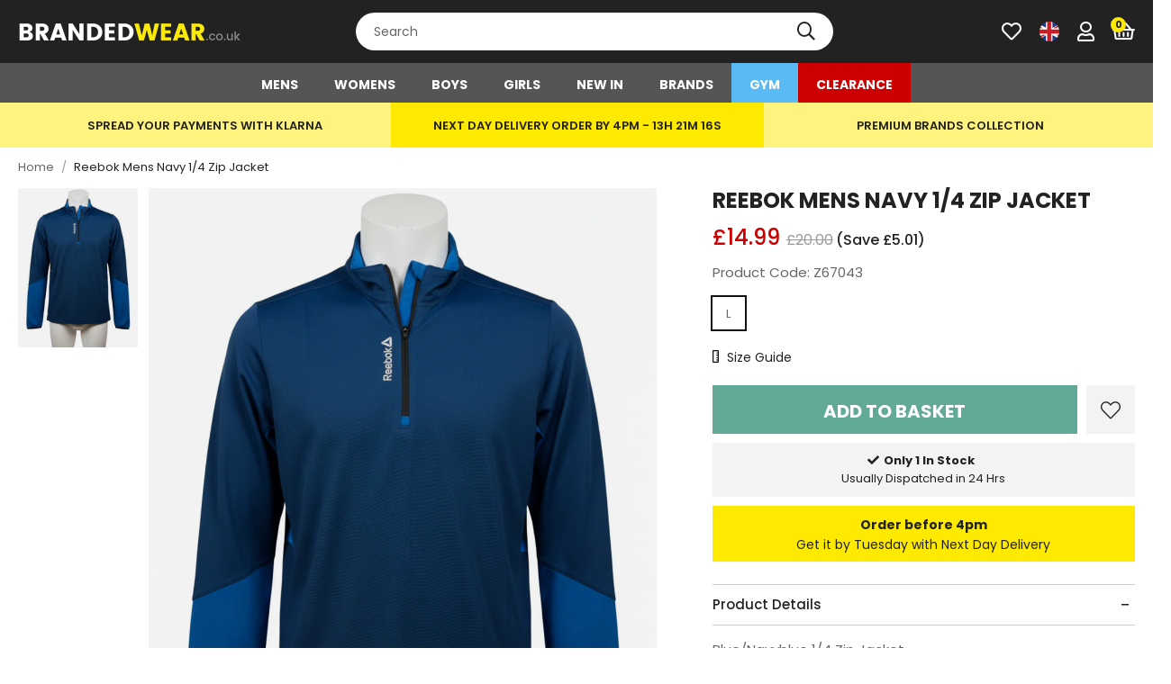

--- FILE ---
content_type: text/html; charset=utf-8
request_url: https://brandedwear.co.uk/products/reebok-mens-navy-1-4-zip-jacket
body_size: 40254
content:
<!doctype html>
<!--[if lt IE 7]><html class="no-js lt-ie9 lt-ie8 lt-ie7" lang="en"> <![endif]-->
<!--[if IE 7]><html class="no-js lt-ie9 lt-ie8" lang="en"> <![endif]-->
<!--[if IE 8]><html class="no-js lt-ie9" lang="en"> <![endif]-->
<!--[if IE 9 ]><html class="ie9 no-js"> <![endif]-->
<!--[if (gt IE 9)|!(IE)]><!--> <html class="no-js" lang="en-GB"> <!--<![endif]-->  
<head>

  <meta charset="utf-8" />
  <!--[if IE]><meta http-equiv='X-UA-Compatible' content='IE=edge,chrome=1' /><![endif]-->

  <title>
  
    Reebok Mens Navy 1/4 Zip Jacket &ndash; Branded Wear
  
  </title>

  
    <meta name="description" content="Blue/Navyblue 1/4 Zip Jacket" />
  

  <link rel="canonical" href="https://brandedwear.co.uk/products/reebok-mens-navy-1-4-zip-jacket"><link rel="shortcut icon" href="//brandedwear.co.uk/cdn/shop/files/favicon_180x180.png?v=1662375074" type="image/png" crossorigin="anonymous">

  <meta name="viewport" content="width=device-width, initial-scale=1" />

  
  
  
  <meta property="og:type" content="product" />
  <meta property="og:title" content="Reebok Mens Navy 1/4 Zip Jacket" />
  
  <meta property="og:image" content="http://brandedwear.co.uk/cdn/shop/files/Untitled-331_grande.png?v=1765554914" />
  <meta property="og:image:secure_url" content="https://brandedwear.co.uk/cdn/shop/files/Untitled-331_grande.png?v=1765554914" />
  
  <meta property="og:price:amount" content="14.99" />
  <meta property="og:price:currency" content="GBP" />



<meta property="og:description" content="Blue/Navyblue 1/4 Zip Jacket" />

<meta property="og:url" content="https://brandedwear.co.uk/products/reebok-mens-navy-1-4-zip-jacket" />
<meta property="og:site_name" content="Branded Wear" />
  
 

  <meta name="twitter:card" content="product" />
  <meta name="twitter:title" content="Reebok Mens Navy 1/4 Zip Jacket" />
  <meta name="twitter:description" content="Blue/Navyblue 1/4 Zip Jacket" />
  <meta name="twitter:image" content="http://brandedwear.co.uk/cdn/shop/files/Untitled-331_large.png?v=1765554914" />
  <meta name="twitter:label1" content="Price" />
  <meta name="twitter:data1" content="£14.99 GBP" />
  
  <meta name="twitter:label2" content="Brand" />
  <meta name="twitter:data2" content="Reebok" />
  


  <!-- Pre Fetch -->
  <link rel="dns-prefetch preconnect" href="https://cdn.shopify.com" crossorigin>
  <link rel="dns-prefetch preconnect" href="https://app.backinstock.org" crossorigin>
  <link rel="dns-prefetch preconnect" href="http://schema.org/Product" crossorigin>
  <link rel="dns-prefetch preconnect" href="https://cloudfront.net" crossorigin>
  <link rel="dns-prefetch preconnect" href="https://vars.hotjar.com" crossorigin>
  <link rel="dns-prefetch preconnect" href="https://www.google-analytics.com" crossorigin>
  <link rel="dns-prefetch preconnect" href="https://www.googletagmanager.com" crossorigin>
  <link rel="dns-prefetch preconnect" href="https://stats.g.doubleclick.net" crossorigin>
  
  <!-- Preload Fonts -->
  <link rel="preload" href="//brandedwear.co.uk/cdn/shop/t/2/assets/poppins-v20-latin-regular.woff2" as="font" type="font/woff2" crossorigin="anonymous">
  <link rel="preload" href="//brandedwear.co.uk/cdn/shop/t/2/assets/poppins-v20-latin-italic.woff2" as="font" type="font/woff2" crossorigin="anonymous">
  <link rel="preload" href="//brandedwear.co.uk/cdn/shop/t/2/assets/poppins-v20-latin-500.woff2" as="font" type="font/woff2" crossorigin="anonymous">
  <link rel="preload" href="//brandedwear.co.uk/cdn/shop/t/2/assets/poppins-v20-latin-500italic.woff2" as="font" type="font/woff2" crossorigin="anonymous">
  <link rel="preload" href="//brandedwear.co.uk/cdn/shop/t/2/assets/poppins-v20-latin-600.woff2" as="font" type="font/woff2" crossorigin="anonymous">
  <link rel="preload" href="//brandedwear.co.uk/cdn/shop/t/2/assets/poppins-v20-latin-600italic.woff2" as="font" type="font/woff2" crossorigin="anonymous">

  <script>
    var originalAttachEvent = window.attachEvent,
    originalAddEventListener = window.addEventListener;
    var eventListenerOverride = function(eventName,cb,p){
    if (eventName && (eventName==='onload'||eventName==='load') && cb && cb.name==='asyncLoad') {
      window.afterLoadWithEvents = window.afterLoadWithEvents || [];
      window.afterLoadWithEvents.push({
        f:cb,
        evt: 'mousemove',
        el: document
      });
      return;
    }
    if (window.attachEvent){
      originalAttachEvent(eventName,cb)
    } else {
      originalAddEventListener(eventName,cb,p)
      }
    };

    if (window.attachEvent) {
      window.attachEvent = eventListenerOverride;
    } else {
      window.addEventListener=eventListenerOverride;
    }

    const _insertBeforeElementBackup = Element.prototype.insertBefore
    Element.prototype.insertBefore= function(...args) {   
      if(args[0].outerHTML && args[0].outerHTML.indexOf("trekkie") !=-1) {
        var t=this;
        window.afterLoadWithEvents = window.afterLoadWithEvents || [];
        window.afterLoadWithEvents.push({
          f:function() {_insertBeforeElementBackup.apply(t,args)},
          evt: 'mousemove',
          el: document
        });
        return;
      }
      return _insertBeforeElementBackup.apply(this,args);  
    }


    //prevent load font awesome  from 3rd party
const appendElementBackup = Element.prototype.appendChild;
Element.prototype.appendChild= function(...args) { 
  if (args[0].nodeName && args[0].nodeName=='SCRIPT' && args[0].src.indexOf('jquery.min.js')!=-1) {
    if (window.SPR!=undefined) {
      $.ajaxSetup({ cache: !0 }),
      SPR.loadjQueryExtentions($),
      $(document).ready(function () {
        SPR.$=jQuery;
    return SPR.registerCallbacks(), SPR.initRatingHandler(), SPR.initDomEls(), SPR.loadProducts(), SPR.loadBadges();
      })
    }
    return ;
  }
 if(!args[0].outerHTML || (args[0].outerHTML && args[0].outerHTML.indexOf("maxcdn.bootstrapcdn.com/font-awesome/4.6.3/css/font-awesome.min.css") ==-1))      
   return appendElementBackup.apply(this,args)
}
  </script>

<script>window.performance && window.performance.mark && window.performance.mark('shopify.content_for_header.start');</script><meta name="google-site-verification" content="4nczAhgC5bNN5vHZO0HhrIYL6LYVukMNauhHjkILbXk">
<meta id="shopify-digital-wallet" name="shopify-digital-wallet" content="/66255093978/digital_wallets/dialog">
<meta name="shopify-checkout-api-token" content="9a5049e8c26f7382341fdf0d96580e79">
<meta id="in-context-paypal-metadata" data-shop-id="66255093978" data-venmo-supported="false" data-environment="production" data-locale="en_US" data-paypal-v4="true" data-currency="GBP">
<link rel="alternate" type="application/json+oembed" href="https://brandedwear.co.uk/products/reebok-mens-navy-1-4-zip-jacket.oembed">
<script async="async" src="/checkouts/internal/preloads.js?locale=en-GB"></script>
<link rel="preconnect" href="https://shop.app" crossorigin="anonymous">
<script async="async" src="https://shop.app/checkouts/internal/preloads.js?locale=en-GB&shop_id=66255093978" crossorigin="anonymous"></script>
<script id="apple-pay-shop-capabilities" type="application/json">{"shopId":66255093978,"countryCode":"GB","currencyCode":"GBP","merchantCapabilities":["supports3DS"],"merchantId":"gid:\/\/shopify\/Shop\/66255093978","merchantName":"Branded Wear","requiredBillingContactFields":["postalAddress","email","phone"],"requiredShippingContactFields":["postalAddress","email","phone"],"shippingType":"shipping","supportedNetworks":["visa","maestro","masterCard","amex","discover","elo"],"total":{"type":"pending","label":"Branded Wear","amount":"1.00"},"shopifyPaymentsEnabled":true,"supportsSubscriptions":true}</script>
<script id="shopify-features" type="application/json">{"accessToken":"9a5049e8c26f7382341fdf0d96580e79","betas":["rich-media-storefront-analytics"],"domain":"brandedwear.co.uk","predictiveSearch":true,"shopId":66255093978,"locale":"en"}</script>
<script>var Shopify = Shopify || {};
Shopify.shop = "pixusbrandedwear.myshopify.com";
Shopify.locale = "en";
Shopify.currency = {"active":"GBP","rate":"1.0"};
Shopify.country = "GB";
Shopify.theme = {"name":"Branded Wear","id":135098368218,"schema_name":null,"schema_version":null,"theme_store_id":null,"role":"main"};
Shopify.theme.handle = "null";
Shopify.theme.style = {"id":null,"handle":null};
Shopify.cdnHost = "brandedwear.co.uk/cdn";
Shopify.routes = Shopify.routes || {};
Shopify.routes.root = "/";</script>
<script type="module">!function(o){(o.Shopify=o.Shopify||{}).modules=!0}(window);</script>
<script>!function(o){function n(){var o=[];function n(){o.push(Array.prototype.slice.apply(arguments))}return n.q=o,n}var t=o.Shopify=o.Shopify||{};t.loadFeatures=n(),t.autoloadFeatures=n()}(window);</script>
<script>
  window.ShopifyPay = window.ShopifyPay || {};
  window.ShopifyPay.apiHost = "shop.app\/pay";
  window.ShopifyPay.redirectState = null;
</script>
<script id="shop-js-analytics" type="application/json">{"pageType":"product"}</script>
<script defer="defer" async type="module" src="//brandedwear.co.uk/cdn/shopifycloud/shop-js/modules/v2/client.init-shop-cart-sync_BT-GjEfc.en.esm.js"></script>
<script defer="defer" async type="module" src="//brandedwear.co.uk/cdn/shopifycloud/shop-js/modules/v2/chunk.common_D58fp_Oc.esm.js"></script>
<script defer="defer" async type="module" src="//brandedwear.co.uk/cdn/shopifycloud/shop-js/modules/v2/chunk.modal_xMitdFEc.esm.js"></script>
<script type="module">
  await import("//brandedwear.co.uk/cdn/shopifycloud/shop-js/modules/v2/client.init-shop-cart-sync_BT-GjEfc.en.esm.js");
await import("//brandedwear.co.uk/cdn/shopifycloud/shop-js/modules/v2/chunk.common_D58fp_Oc.esm.js");
await import("//brandedwear.co.uk/cdn/shopifycloud/shop-js/modules/v2/chunk.modal_xMitdFEc.esm.js");

  window.Shopify.SignInWithShop?.initShopCartSync?.({"fedCMEnabled":true,"windoidEnabled":true});

</script>
<script>
  window.Shopify = window.Shopify || {};
  if (!window.Shopify.featureAssets) window.Shopify.featureAssets = {};
  window.Shopify.featureAssets['shop-js'] = {"shop-cart-sync":["modules/v2/client.shop-cart-sync_DZOKe7Ll.en.esm.js","modules/v2/chunk.common_D58fp_Oc.esm.js","modules/v2/chunk.modal_xMitdFEc.esm.js"],"init-fed-cm":["modules/v2/client.init-fed-cm_B6oLuCjv.en.esm.js","modules/v2/chunk.common_D58fp_Oc.esm.js","modules/v2/chunk.modal_xMitdFEc.esm.js"],"shop-cash-offers":["modules/v2/client.shop-cash-offers_D2sdYoxE.en.esm.js","modules/v2/chunk.common_D58fp_Oc.esm.js","modules/v2/chunk.modal_xMitdFEc.esm.js"],"shop-login-button":["modules/v2/client.shop-login-button_QeVjl5Y3.en.esm.js","modules/v2/chunk.common_D58fp_Oc.esm.js","modules/v2/chunk.modal_xMitdFEc.esm.js"],"pay-button":["modules/v2/client.pay-button_DXTOsIq6.en.esm.js","modules/v2/chunk.common_D58fp_Oc.esm.js","modules/v2/chunk.modal_xMitdFEc.esm.js"],"shop-button":["modules/v2/client.shop-button_DQZHx9pm.en.esm.js","modules/v2/chunk.common_D58fp_Oc.esm.js","modules/v2/chunk.modal_xMitdFEc.esm.js"],"avatar":["modules/v2/client.avatar_BTnouDA3.en.esm.js"],"init-windoid":["modules/v2/client.init-windoid_CR1B-cfM.en.esm.js","modules/v2/chunk.common_D58fp_Oc.esm.js","modules/v2/chunk.modal_xMitdFEc.esm.js"],"init-shop-for-new-customer-accounts":["modules/v2/client.init-shop-for-new-customer-accounts_C_vY_xzh.en.esm.js","modules/v2/client.shop-login-button_QeVjl5Y3.en.esm.js","modules/v2/chunk.common_D58fp_Oc.esm.js","modules/v2/chunk.modal_xMitdFEc.esm.js"],"init-shop-email-lookup-coordinator":["modules/v2/client.init-shop-email-lookup-coordinator_BI7n9ZSv.en.esm.js","modules/v2/chunk.common_D58fp_Oc.esm.js","modules/v2/chunk.modal_xMitdFEc.esm.js"],"init-shop-cart-sync":["modules/v2/client.init-shop-cart-sync_BT-GjEfc.en.esm.js","modules/v2/chunk.common_D58fp_Oc.esm.js","modules/v2/chunk.modal_xMitdFEc.esm.js"],"shop-toast-manager":["modules/v2/client.shop-toast-manager_DiYdP3xc.en.esm.js","modules/v2/chunk.common_D58fp_Oc.esm.js","modules/v2/chunk.modal_xMitdFEc.esm.js"],"init-customer-accounts":["modules/v2/client.init-customer-accounts_D9ZNqS-Q.en.esm.js","modules/v2/client.shop-login-button_QeVjl5Y3.en.esm.js","modules/v2/chunk.common_D58fp_Oc.esm.js","modules/v2/chunk.modal_xMitdFEc.esm.js"],"init-customer-accounts-sign-up":["modules/v2/client.init-customer-accounts-sign-up_iGw4briv.en.esm.js","modules/v2/client.shop-login-button_QeVjl5Y3.en.esm.js","modules/v2/chunk.common_D58fp_Oc.esm.js","modules/v2/chunk.modal_xMitdFEc.esm.js"],"shop-follow-button":["modules/v2/client.shop-follow-button_CqMgW2wH.en.esm.js","modules/v2/chunk.common_D58fp_Oc.esm.js","modules/v2/chunk.modal_xMitdFEc.esm.js"],"checkout-modal":["modules/v2/client.checkout-modal_xHeaAweL.en.esm.js","modules/v2/chunk.common_D58fp_Oc.esm.js","modules/v2/chunk.modal_xMitdFEc.esm.js"],"shop-login":["modules/v2/client.shop-login_D91U-Q7h.en.esm.js","modules/v2/chunk.common_D58fp_Oc.esm.js","modules/v2/chunk.modal_xMitdFEc.esm.js"],"lead-capture":["modules/v2/client.lead-capture_BJmE1dJe.en.esm.js","modules/v2/chunk.common_D58fp_Oc.esm.js","modules/v2/chunk.modal_xMitdFEc.esm.js"],"payment-terms":["modules/v2/client.payment-terms_Ci9AEqFq.en.esm.js","modules/v2/chunk.common_D58fp_Oc.esm.js","modules/v2/chunk.modal_xMitdFEc.esm.js"]};
</script>
<script>(function() {
  var isLoaded = false;
  function asyncLoad() {
    if (isLoaded) return;
    isLoaded = true;
    var urls = ["https:\/\/app.kiwisizing.com\/web\/js\/dist\/kiwiSizing\/plugin\/SizingPlugin.prod.js?v=330\u0026shop=pixusbrandedwear.myshopify.com","https:\/\/assets.smartwishlist.webmarked.net\/static\/v6\/smartwishlist.js?shop=pixusbrandedwear.myshopify.com","https:\/\/ecommplugins-scripts.trustpilot.com\/v2.1\/js\/header.min.js?settings=eyJrZXkiOiJuNFFzbUNVUml6WEFEcXVPIiwicyI6Im5vbmUifQ==\u0026v=2.5\u0026shop=pixusbrandedwear.myshopify.com","https:\/\/ecommplugins-trustboxsettings.trustpilot.com\/pixusbrandedwear.myshopify.com.js?settings=1704903036717\u0026shop=pixusbrandedwear.myshopify.com","https:\/\/widget.trustpilot.com\/bootstrap\/v5\/tp.widget.sync.bootstrap.min.js?shop=pixusbrandedwear.myshopify.com","https:\/\/dr4qe3ddw9y32.cloudfront.net\/awin-shopify-integration-code.js?aid=75968\u0026v=shopifyApp_5.2.5\u0026ts=1768492713497\u0026shop=pixusbrandedwear.myshopify.com","\/\/cdn.shopify.com\/proxy\/8f55e9348fae74adb81c1350ce146b1825672297e2236c938f32bf219ed0c4bb\/app.ardalio.com\/shopify\/3\/2201223\/wts7.js?shop=pixusbrandedwear.myshopify.com\u0026sp-cache-control=cHVibGljLCBtYXgtYWdlPTkwMA","\/\/backinstock.useamp.com\/widget\/66114_1767158910.js?category=bis\u0026v=6\u0026shop=pixusbrandedwear.myshopify.com"];
    for (var i = 0; i < urls.length; i++) {
      var s = document.createElement('script');
      s.type = 'text/javascript';
      s.async = true;
      s.src = urls[i];
      var x = document.getElementsByTagName('script')[0];
      x.parentNode.insertBefore(s, x);
    }
  };
  if(window.attachEvent) {
    window.attachEvent('onload', asyncLoad);
  } else {
    window.addEventListener('load', asyncLoad, false);
  }
})();</script>
<script id="__st">var __st={"a":66255093978,"offset":0,"reqid":"0e6b662e-1bd6-4fc6-a0a8-24d78fddbf47-1769308717","pageurl":"brandedwear.co.uk\/products\/reebok-mens-navy-1-4-zip-jacket","u":"df09beb740a7","p":"product","rtyp":"product","rid":7965829693658};</script>
<script>window.ShopifyPaypalV4VisibilityTracking = true;</script>
<script id="captcha-bootstrap">!function(){'use strict';const t='contact',e='account',n='new_comment',o=[[t,t],['blogs',n],['comments',n],[t,'customer']],c=[[e,'customer_login'],[e,'guest_login'],[e,'recover_customer_password'],[e,'create_customer']],r=t=>t.map((([t,e])=>`form[action*='/${t}']:not([data-nocaptcha='true']) input[name='form_type'][value='${e}']`)).join(','),a=t=>()=>t?[...document.querySelectorAll(t)].map((t=>t.form)):[];function s(){const t=[...o],e=r(t);return a(e)}const i='password',u='form_key',d=['recaptcha-v3-token','g-recaptcha-response','h-captcha-response',i],f=()=>{try{return window.sessionStorage}catch{return}},m='__shopify_v',_=t=>t.elements[u];function p(t,e,n=!1){try{const o=window.sessionStorage,c=JSON.parse(o.getItem(e)),{data:r}=function(t){const{data:e,action:n}=t;return t[m]||n?{data:e,action:n}:{data:t,action:n}}(c);for(const[e,n]of Object.entries(r))t.elements[e]&&(t.elements[e].value=n);n&&o.removeItem(e)}catch(o){console.error('form repopulation failed',{error:o})}}const l='form_type',E='cptcha';function T(t){t.dataset[E]=!0}const w=window,h=w.document,L='Shopify',v='ce_forms',y='captcha';let A=!1;((t,e)=>{const n=(g='f06e6c50-85a8-45c8-87d0-21a2b65856fe',I='https://cdn.shopify.com/shopifycloud/storefront-forms-hcaptcha/ce_storefront_forms_captcha_hcaptcha.v1.5.2.iife.js',D={infoText:'Protected by hCaptcha',privacyText:'Privacy',termsText:'Terms'},(t,e,n)=>{const o=w[L][v],c=o.bindForm;if(c)return c(t,g,e,D).then(n);var r;o.q.push([[t,g,e,D],n]),r=I,A||(h.body.append(Object.assign(h.createElement('script'),{id:'captcha-provider',async:!0,src:r})),A=!0)});var g,I,D;w[L]=w[L]||{},w[L][v]=w[L][v]||{},w[L][v].q=[],w[L][y]=w[L][y]||{},w[L][y].protect=function(t,e){n(t,void 0,e),T(t)},Object.freeze(w[L][y]),function(t,e,n,w,h,L){const[v,y,A,g]=function(t,e,n){const i=e?o:[],u=t?c:[],d=[...i,...u],f=r(d),m=r(i),_=r(d.filter((([t,e])=>n.includes(e))));return[a(f),a(m),a(_),s()]}(w,h,L),I=t=>{const e=t.target;return e instanceof HTMLFormElement?e:e&&e.form},D=t=>v().includes(t);t.addEventListener('submit',(t=>{const e=I(t);if(!e)return;const n=D(e)&&!e.dataset.hcaptchaBound&&!e.dataset.recaptchaBound,o=_(e),c=g().includes(e)&&(!o||!o.value);(n||c)&&t.preventDefault(),c&&!n&&(function(t){try{if(!f())return;!function(t){const e=f();if(!e)return;const n=_(t);if(!n)return;const o=n.value;o&&e.removeItem(o)}(t);const e=Array.from(Array(32),(()=>Math.random().toString(36)[2])).join('');!function(t,e){_(t)||t.append(Object.assign(document.createElement('input'),{type:'hidden',name:u})),t.elements[u].value=e}(t,e),function(t,e){const n=f();if(!n)return;const o=[...t.querySelectorAll(`input[type='${i}']`)].map((({name:t})=>t)),c=[...d,...o],r={};for(const[a,s]of new FormData(t).entries())c.includes(a)||(r[a]=s);n.setItem(e,JSON.stringify({[m]:1,action:t.action,data:r}))}(t,e)}catch(e){console.error('failed to persist form',e)}}(e),e.submit())}));const S=(t,e)=>{t&&!t.dataset[E]&&(n(t,e.some((e=>e===t))),T(t))};for(const o of['focusin','change'])t.addEventListener(o,(t=>{const e=I(t);D(e)&&S(e,y())}));const B=e.get('form_key'),M=e.get(l),P=B&&M;t.addEventListener('DOMContentLoaded',(()=>{const t=y();if(P)for(const e of t)e.elements[l].value===M&&p(e,B);[...new Set([...A(),...v().filter((t=>'true'===t.dataset.shopifyCaptcha))])].forEach((e=>S(e,t)))}))}(h,new URLSearchParams(w.location.search),n,t,e,['guest_login'])})(!0,!0)}();</script>
<script integrity="sha256-4kQ18oKyAcykRKYeNunJcIwy7WH5gtpwJnB7kiuLZ1E=" data-source-attribution="shopify.loadfeatures" defer="defer" src="//brandedwear.co.uk/cdn/shopifycloud/storefront/assets/storefront/load_feature-a0a9edcb.js" crossorigin="anonymous"></script>
<script crossorigin="anonymous" defer="defer" src="//brandedwear.co.uk/cdn/shopifycloud/storefront/assets/shopify_pay/storefront-65b4c6d7.js?v=20250812"></script>
<script data-source-attribution="shopify.dynamic_checkout.dynamic.init">var Shopify=Shopify||{};Shopify.PaymentButton=Shopify.PaymentButton||{isStorefrontPortableWallets:!0,init:function(){window.Shopify.PaymentButton.init=function(){};var t=document.createElement("script");t.src="https://brandedwear.co.uk/cdn/shopifycloud/portable-wallets/latest/portable-wallets.en.js",t.type="module",document.head.appendChild(t)}};
</script>
<script data-source-attribution="shopify.dynamic_checkout.buyer_consent">
  function portableWalletsHideBuyerConsent(e){var t=document.getElementById("shopify-buyer-consent"),n=document.getElementById("shopify-subscription-policy-button");t&&n&&(t.classList.add("hidden"),t.setAttribute("aria-hidden","true"),n.removeEventListener("click",e))}function portableWalletsShowBuyerConsent(e){var t=document.getElementById("shopify-buyer-consent"),n=document.getElementById("shopify-subscription-policy-button");t&&n&&(t.classList.remove("hidden"),t.removeAttribute("aria-hidden"),n.addEventListener("click",e))}window.Shopify?.PaymentButton&&(window.Shopify.PaymentButton.hideBuyerConsent=portableWalletsHideBuyerConsent,window.Shopify.PaymentButton.showBuyerConsent=portableWalletsShowBuyerConsent);
</script>
<script data-source-attribution="shopify.dynamic_checkout.cart.bootstrap">document.addEventListener("DOMContentLoaded",(function(){function t(){return document.querySelector("shopify-accelerated-checkout-cart, shopify-accelerated-checkout")}if(t())Shopify.PaymentButton.init();else{new MutationObserver((function(e,n){t()&&(Shopify.PaymentButton.init(),n.disconnect())})).observe(document.body,{childList:!0,subtree:!0})}}));
</script>
<script id='scb4127' type='text/javascript' async='' src='https://brandedwear.co.uk/cdn/shopifycloud/privacy-banner/storefront-banner.js'></script><link id="shopify-accelerated-checkout-styles" rel="stylesheet" media="screen" href="https://brandedwear.co.uk/cdn/shopifycloud/portable-wallets/latest/accelerated-checkout-backwards-compat.css" crossorigin="anonymous">
<style id="shopify-accelerated-checkout-cart">
        #shopify-buyer-consent {
  margin-top: 1em;
  display: inline-block;
  width: 100%;
}

#shopify-buyer-consent.hidden {
  display: none;
}

#shopify-subscription-policy-button {
  background: none;
  border: none;
  padding: 0;
  text-decoration: underline;
  font-size: inherit;
  cursor: pointer;
}

#shopify-subscription-policy-button::before {
  box-shadow: none;
}

      </style>

<script>window.performance && window.performance.mark && window.performance.mark('shopify.content_for_header.end');</script>

  
    <link rel="preload stylesheet" href="//brandedwear.co.uk/cdn/shop/t/2/assets/product-essential.css?v=117946938690971955001708442826" as="style">
  

  <!--[if lt IE 9]>
  <script src="//html5shiv.googlecode.com/svn/trunk/html5.js" type="text/javascript"></script>
  <![endif]-->

  

  
  <meta name="facebook-domain-verification" content="goxae41ozkba3ohfr7k7kxvrkkyp7s">

<!-- Global site tag (gtag.js) - Google Ads: 737674667 -->
<script async src="https://www.googletagmanager.com/gtag/js?id=AW-737674667"></script>
<script>
  window.dataLayer = window.dataLayer || [];
  function gtag(){dataLayer.push(arguments);}
  gtag('js', new Date());
  gtag('config', 'AW-737674667');
</script>

<!-- Facebook Pixel Code -->
<script>
!function(f,b,e,v,n,t,s)
{if(f.fbq)return;n=f.fbq=function(){n.callMethod?
n.callMethod.apply(n,arguments):n.queue.push(arguments)};
if(!f._fbq)f._fbq=n;n.push=n;n.loaded=!0;n.version='2.0';
n.queue=[];t=b.createElement(e);t.async=!0;
t.src=v;s=b.getElementsByTagName(e)[0];
s.parentNode.insertBefore(t,s)}(window, document,'script',
'https://connect.facebook.net/en_US/fbevents.js');
fbq('init', '210039200269013');
fbq('track', 'PageView');
</script>
<noscript><img height="1" width="1" style="display:none" src="https://www.facebook.com/tr?id=210039200269013&ev=PageView&noscript=1"></noscript>
<!-- End Facebook Pixel Code -->
  
  <!-- Hotjar Tracking Code for www.brandedwear.co.uk -->

<script>

    (function(h,o,t,j,a,r){

        h.hj=h.hj||function(){(h.hj.q=h.hj.q||[]).push(arguments)};

        h._hjSettings={hjid:1975969,hjsv:6};

        a=o.getElementsByTagName('head')[0];

        r=o.createElement('script');r.async=1;

        r.src=t+h._hjSettings.hjid+j+h._hjSettings.hjsv;

        a.appendChild(r);

    })(window,document,'https://static.hotjar.com/c/hotjar-','.js?sv=');

</script>
  

  <!--begin-boost-pfs-filter-css-->
    <link rel="preload stylesheet" href="//brandedwear.co.uk/cdn/shop/t/2/assets/boost-pfs-instant-search.css?v=49615345288930719331661425712" as="style"><link href="//brandedwear.co.uk/cdn/shop/t/2/assets/boost-pfs-custom.css?v=128394668788249467391678077305" rel="stylesheet" type="text/css" media="all" />
<style data-id="boost-pfs-style" type="text/css">
    .boost-pfs-filter-option-title-text {}

   .boost-pfs-filter-tree-v .boost-pfs-filter-option-title-text:before {}
    .boost-pfs-filter-tree-v .boost-pfs-filter-option.boost-pfs-filter-option-collapsed .boost-pfs-filter-option-title-text:before {}
    .boost-pfs-filter-tree-h .boost-pfs-filter-option-title-heading:before {}

    .boost-pfs-filter-refine-by .boost-pfs-filter-option-title h3 {}

    .boost-pfs-filter-option-content .boost-pfs-filter-option-item-list .boost-pfs-filter-option-item button,
    .boost-pfs-filter-option-content .boost-pfs-filter-option-item-list .boost-pfs-filter-option-item .boost-pfs-filter-button,
    .boost-pfs-filter-option-range-amount input,
    .boost-pfs-filter-tree-v .boost-pfs-filter-refine-by .boost-pfs-filter-refine-by-items .refine-by-item,
    .boost-pfs-filter-refine-by-wrapper-v .boost-pfs-filter-refine-by .boost-pfs-filter-refine-by-items .refine-by-item,
    .boost-pfs-filter-refine-by .boost-pfs-filter-option-title,
    .boost-pfs-filter-refine-by .boost-pfs-filter-refine-by-items .refine-by-item>a,
    .boost-pfs-filter-refine-by>span,
    .boost-pfs-filter-clear,
    .boost-pfs-filter-clear-all{}
    .boost-pfs-filter-tree-h .boost-pfs-filter-pc .boost-pfs-filter-refine-by-items .refine-by-item .boost-pfs-filter-clear .refine-by-type, 
    .boost-pfs-filter-refine-by-wrapper-h .boost-pfs-filter-pc .boost-pfs-filter-refine-by-items .refine-by-item .boost-pfs-filter-clear .refine-by-type {}

    .boost-pfs-filter-option-multi-level-collections .boost-pfs-filter-option-multi-level-list .boost-pfs-filter-option-item .boost-pfs-filter-button-arrow .boost-pfs-arrow:before,
    .boost-pfs-filter-option-multi-level-tag .boost-pfs-filter-option-multi-level-list .boost-pfs-filter-option-item .boost-pfs-filter-button-arrow .boost-pfs-arrow:before {}

    .boost-pfs-filter-refine-by-wrapper-v .boost-pfs-filter-refine-by .boost-pfs-filter-refine-by-items .refine-by-item .boost-pfs-filter-clear:after, 
    .boost-pfs-filter-refine-by-wrapper-v .boost-pfs-filter-refine-by .boost-pfs-filter-refine-by-items .refine-by-item .boost-pfs-filter-clear:before, 
    .boost-pfs-filter-tree-v .boost-pfs-filter-refine-by .boost-pfs-filter-refine-by-items .refine-by-item .boost-pfs-filter-clear:after, 
    .boost-pfs-filter-tree-v .boost-pfs-filter-refine-by .boost-pfs-filter-refine-by-items .refine-by-item .boost-pfs-filter-clear:before,
    .boost-pfs-filter-refine-by-wrapper-h .boost-pfs-filter-pc .boost-pfs-filter-refine-by-items .refine-by-item .boost-pfs-filter-clear:after, 
    .boost-pfs-filter-refine-by-wrapper-h .boost-pfs-filter-pc .boost-pfs-filter-refine-by-items .refine-by-item .boost-pfs-filter-clear:before, 
    .boost-pfs-filter-tree-h .boost-pfs-filter-pc .boost-pfs-filter-refine-by-items .refine-by-item .boost-pfs-filter-clear:after, 
    .boost-pfs-filter-tree-h .boost-pfs-filter-pc .boost-pfs-filter-refine-by-items .refine-by-item .boost-pfs-filter-clear:before {}
    .boost-pfs-filter-option-range-slider .noUi-value-horizontal {}

    .boost-pfs-filter-tree-mobile-button button,
    .boost-pfs-filter-top-sorting-mobile button {}
    .boost-pfs-filter-top-sorting-mobile button>span:after {}
  </style>
  <!--end-boost-pfs-filter-css-->
  
  
  <script>
window.KiwiSizing = window.KiwiSizing === undefined ? {} : window.KiwiSizing;
KiwiSizing.shop = "pixusbrandedwear.myshopify.com";


KiwiSizing.data = {
  collections: "419118940378,675004285308,416868040922,665230705020,416981516506,665994658172,416869810394,416881836250,411464728794,433056284890,419116318938,425676341466,418573811930,665994690940,667950088572",
  tags: "Clearance,Colour|Blue,Gender|Mens",
  product: "7965829693658",
  vendor: "Reebok",
  type: "Jackets",
  title: "Reebok Mens Navy 1\/4 Zip Jacket",
  images: ["\/\/brandedwear.co.uk\/cdn\/shop\/files\/Untitled-331.png?v=1765554914"],
};

</script>
  

<link href="https://monorail-edge.shopifysvc.com" rel="dns-prefetch">
<script>(function(){if ("sendBeacon" in navigator && "performance" in window) {try {var session_token_from_headers = performance.getEntriesByType('navigation')[0].serverTiming.find(x => x.name == '_s').description;} catch {var session_token_from_headers = undefined;}var session_cookie_matches = document.cookie.match(/_shopify_s=([^;]*)/);var session_token_from_cookie = session_cookie_matches && session_cookie_matches.length === 2 ? session_cookie_matches[1] : "";var session_token = session_token_from_headers || session_token_from_cookie || "";function handle_abandonment_event(e) {var entries = performance.getEntries().filter(function(entry) {return /monorail-edge.shopifysvc.com/.test(entry.name);});if (!window.abandonment_tracked && entries.length === 0) {window.abandonment_tracked = true;var currentMs = Date.now();var navigation_start = performance.timing.navigationStart;var payload = {shop_id: 66255093978,url: window.location.href,navigation_start,duration: currentMs - navigation_start,session_token,page_type: "product"};window.navigator.sendBeacon("https://monorail-edge.shopifysvc.com/v1/produce", JSON.stringify({schema_id: "online_store_buyer_site_abandonment/1.1",payload: payload,metadata: {event_created_at_ms: currentMs,event_sent_at_ms: currentMs}}));}}window.addEventListener('pagehide', handle_abandonment_event);}}());</script>
<script id="web-pixels-manager-setup">(function e(e,d,r,n,o){if(void 0===o&&(o={}),!Boolean(null===(a=null===(i=window.Shopify)||void 0===i?void 0:i.analytics)||void 0===a?void 0:a.replayQueue)){var i,a;window.Shopify=window.Shopify||{};var t=window.Shopify;t.analytics=t.analytics||{};var s=t.analytics;s.replayQueue=[],s.publish=function(e,d,r){return s.replayQueue.push([e,d,r]),!0};try{self.performance.mark("wpm:start")}catch(e){}var l=function(){var e={modern:/Edge?\/(1{2}[4-9]|1[2-9]\d|[2-9]\d{2}|\d{4,})\.\d+(\.\d+|)|Firefox\/(1{2}[4-9]|1[2-9]\d|[2-9]\d{2}|\d{4,})\.\d+(\.\d+|)|Chrom(ium|e)\/(9{2}|\d{3,})\.\d+(\.\d+|)|(Maci|X1{2}).+ Version\/(15\.\d+|(1[6-9]|[2-9]\d|\d{3,})\.\d+)([,.]\d+|)( \(\w+\)|)( Mobile\/\w+|) Safari\/|Chrome.+OPR\/(9{2}|\d{3,})\.\d+\.\d+|(CPU[ +]OS|iPhone[ +]OS|CPU[ +]iPhone|CPU IPhone OS|CPU iPad OS)[ +]+(15[._]\d+|(1[6-9]|[2-9]\d|\d{3,})[._]\d+)([._]\d+|)|Android:?[ /-](13[3-9]|1[4-9]\d|[2-9]\d{2}|\d{4,})(\.\d+|)(\.\d+|)|Android.+Firefox\/(13[5-9]|1[4-9]\d|[2-9]\d{2}|\d{4,})\.\d+(\.\d+|)|Android.+Chrom(ium|e)\/(13[3-9]|1[4-9]\d|[2-9]\d{2}|\d{4,})\.\d+(\.\d+|)|SamsungBrowser\/([2-9]\d|\d{3,})\.\d+/,legacy:/Edge?\/(1[6-9]|[2-9]\d|\d{3,})\.\d+(\.\d+|)|Firefox\/(5[4-9]|[6-9]\d|\d{3,})\.\d+(\.\d+|)|Chrom(ium|e)\/(5[1-9]|[6-9]\d|\d{3,})\.\d+(\.\d+|)([\d.]+$|.*Safari\/(?![\d.]+ Edge\/[\d.]+$))|(Maci|X1{2}).+ Version\/(10\.\d+|(1[1-9]|[2-9]\d|\d{3,})\.\d+)([,.]\d+|)( \(\w+\)|)( Mobile\/\w+|) Safari\/|Chrome.+OPR\/(3[89]|[4-9]\d|\d{3,})\.\d+\.\d+|(CPU[ +]OS|iPhone[ +]OS|CPU[ +]iPhone|CPU IPhone OS|CPU iPad OS)[ +]+(10[._]\d+|(1[1-9]|[2-9]\d|\d{3,})[._]\d+)([._]\d+|)|Android:?[ /-](13[3-9]|1[4-9]\d|[2-9]\d{2}|\d{4,})(\.\d+|)(\.\d+|)|Mobile Safari.+OPR\/([89]\d|\d{3,})\.\d+\.\d+|Android.+Firefox\/(13[5-9]|1[4-9]\d|[2-9]\d{2}|\d{4,})\.\d+(\.\d+|)|Android.+Chrom(ium|e)\/(13[3-9]|1[4-9]\d|[2-9]\d{2}|\d{4,})\.\d+(\.\d+|)|Android.+(UC? ?Browser|UCWEB|U3)[ /]?(15\.([5-9]|\d{2,})|(1[6-9]|[2-9]\d|\d{3,})\.\d+)\.\d+|SamsungBrowser\/(5\.\d+|([6-9]|\d{2,})\.\d+)|Android.+MQ{2}Browser\/(14(\.(9|\d{2,})|)|(1[5-9]|[2-9]\d|\d{3,})(\.\d+|))(\.\d+|)|K[Aa][Ii]OS\/(3\.\d+|([4-9]|\d{2,})\.\d+)(\.\d+|)/},d=e.modern,r=e.legacy,n=navigator.userAgent;return n.match(d)?"modern":n.match(r)?"legacy":"unknown"}(),u="modern"===l?"modern":"legacy",c=(null!=n?n:{modern:"",legacy:""})[u],f=function(e){return[e.baseUrl,"/wpm","/b",e.hashVersion,"modern"===e.buildTarget?"m":"l",".js"].join("")}({baseUrl:d,hashVersion:r,buildTarget:u}),m=function(e){var d=e.version,r=e.bundleTarget,n=e.surface,o=e.pageUrl,i=e.monorailEndpoint;return{emit:function(e){var a=e.status,t=e.errorMsg,s=(new Date).getTime(),l=JSON.stringify({metadata:{event_sent_at_ms:s},events:[{schema_id:"web_pixels_manager_load/3.1",payload:{version:d,bundle_target:r,page_url:o,status:a,surface:n,error_msg:t},metadata:{event_created_at_ms:s}}]});if(!i)return console&&console.warn&&console.warn("[Web Pixels Manager] No Monorail endpoint provided, skipping logging."),!1;try{return self.navigator.sendBeacon.bind(self.navigator)(i,l)}catch(e){}var u=new XMLHttpRequest;try{return u.open("POST",i,!0),u.setRequestHeader("Content-Type","text/plain"),u.send(l),!0}catch(e){return console&&console.warn&&console.warn("[Web Pixels Manager] Got an unhandled error while logging to Monorail."),!1}}}}({version:r,bundleTarget:l,surface:e.surface,pageUrl:self.location.href,monorailEndpoint:e.monorailEndpoint});try{o.browserTarget=l,function(e){var d=e.src,r=e.async,n=void 0===r||r,o=e.onload,i=e.onerror,a=e.sri,t=e.scriptDataAttributes,s=void 0===t?{}:t,l=document.createElement("script"),u=document.querySelector("head"),c=document.querySelector("body");if(l.async=n,l.src=d,a&&(l.integrity=a,l.crossOrigin="anonymous"),s)for(var f in s)if(Object.prototype.hasOwnProperty.call(s,f))try{l.dataset[f]=s[f]}catch(e){}if(o&&l.addEventListener("load",o),i&&l.addEventListener("error",i),u)u.appendChild(l);else{if(!c)throw new Error("Did not find a head or body element to append the script");c.appendChild(l)}}({src:f,async:!0,onload:function(){if(!function(){var e,d;return Boolean(null===(d=null===(e=window.Shopify)||void 0===e?void 0:e.analytics)||void 0===d?void 0:d.initialized)}()){var d=window.webPixelsManager.init(e)||void 0;if(d){var r=window.Shopify.analytics;r.replayQueue.forEach((function(e){var r=e[0],n=e[1],o=e[2];d.publishCustomEvent(r,n,o)})),r.replayQueue=[],r.publish=d.publishCustomEvent,r.visitor=d.visitor,r.initialized=!0}}},onerror:function(){return m.emit({status:"failed",errorMsg:"".concat(f," has failed to load")})},sri:function(e){var d=/^sha384-[A-Za-z0-9+/=]+$/;return"string"==typeof e&&d.test(e)}(c)?c:"",scriptDataAttributes:o}),m.emit({status:"loading"})}catch(e){m.emit({status:"failed",errorMsg:(null==e?void 0:e.message)||"Unknown error"})}}})({shopId: 66255093978,storefrontBaseUrl: "https://brandedwear.co.uk",extensionsBaseUrl: "https://extensions.shopifycdn.com/cdn/shopifycloud/web-pixels-manager",monorailEndpoint: "https://monorail-edge.shopifysvc.com/unstable/produce_batch",surface: "storefront-renderer",enabledBetaFlags: ["2dca8a86"],webPixelsConfigList: [{"id":"2300379516","configuration":"{\"accountID\":\"pixusbrandedwear\"}","eventPayloadVersion":"v1","runtimeContext":"STRICT","scriptVersion":"5503eca56790d6863e31590c8c364ee3","type":"APP","apiClientId":12388204545,"privacyPurposes":["ANALYTICS","MARKETING","SALE_OF_DATA"],"dataSharingAdjustments":{"protectedCustomerApprovalScopes":["read_customer_email","read_customer_name","read_customer_personal_data","read_customer_phone"]}},{"id":"2030666108","configuration":"{\"account_ID\":\"429877\",\"google_analytics_tracking_tag\":\"1\",\"measurement_id\":\"2\",\"api_secret\":\"3\",\"shop_settings\":\"{\\\"custom_pixel_script\\\":\\\"https:\\\\\\\/\\\\\\\/storage.googleapis.com\\\\\\\/gsf-scripts\\\\\\\/custom-pixels\\\\\\\/pixusbrandedwear.js\\\"}\"}","eventPayloadVersion":"v1","runtimeContext":"LAX","scriptVersion":"c6b888297782ed4a1cba19cda43d6625","type":"APP","apiClientId":1558137,"privacyPurposes":[],"dataSharingAdjustments":{"protectedCustomerApprovalScopes":["read_customer_address","read_customer_email","read_customer_name","read_customer_personal_data","read_customer_phone"]}},{"id":"514654426","configuration":"{\"config\":\"{\\\"google_tag_ids\\\":[\\\"G-2CQWGT0PBT\\\",\\\"AW-737674667\\\",\\\"GT-NSSMR8D\\\"],\\\"target_country\\\":\\\"GB\\\",\\\"gtag_events\\\":[{\\\"type\\\":\\\"begin_checkout\\\",\\\"action_label\\\":[\\\"G-2CQWGT0PBT\\\",\\\"AW-737674667\\\/Sc3RCLCDsfoaEKuL4N8C\\\"]},{\\\"type\\\":\\\"search\\\",\\\"action_label\\\":[\\\"G-2CQWGT0PBT\\\",\\\"AW-737674667\\\/gFKiCLyDsfoaEKuL4N8C\\\"]},{\\\"type\\\":\\\"view_item\\\",\\\"action_label\\\":[\\\"G-2CQWGT0PBT\\\",\\\"AW-737674667\\\/f0BWCLmDsfoaEKuL4N8C\\\",\\\"MC-6JG23DHQBM\\\"]},{\\\"type\\\":\\\"purchase\\\",\\\"action_label\\\":[\\\"G-2CQWGT0PBT\\\",\\\"AW-737674667\\\/N3-uCK2DsfoaEKuL4N8C\\\",\\\"MC-6JG23DHQBM\\\"]},{\\\"type\\\":\\\"page_view\\\",\\\"action_label\\\":[\\\"G-2CQWGT0PBT\\\",\\\"AW-737674667\\\/M0khCLaDsfoaEKuL4N8C\\\",\\\"MC-6JG23DHQBM\\\"]},{\\\"type\\\":\\\"add_payment_info\\\",\\\"action_label\\\":[\\\"G-2CQWGT0PBT\\\",\\\"AW-737674667\\\/2wZ6CL-DsfoaEKuL4N8C\\\"]},{\\\"type\\\":\\\"add_to_cart\\\",\\\"action_label\\\":[\\\"G-2CQWGT0PBT\\\",\\\"AW-737674667\\\/Z-usCLODsfoaEKuL4N8C\\\"]}],\\\"enable_monitoring_mode\\\":false}\"}","eventPayloadVersion":"v1","runtimeContext":"OPEN","scriptVersion":"b2a88bafab3e21179ed38636efcd8a93","type":"APP","apiClientId":1780363,"privacyPurposes":[],"dataSharingAdjustments":{"protectedCustomerApprovalScopes":["read_customer_address","read_customer_email","read_customer_name","read_customer_personal_data","read_customer_phone"]}},{"id":"180027610","configuration":"{\"pixel_id\":\"210039200269013\",\"pixel_type\":\"facebook_pixel\",\"metaapp_system_user_token\":\"-\"}","eventPayloadVersion":"v1","runtimeContext":"OPEN","scriptVersion":"ca16bc87fe92b6042fbaa3acc2fbdaa6","type":"APP","apiClientId":2329312,"privacyPurposes":["ANALYTICS","MARKETING","SALE_OF_DATA"],"dataSharingAdjustments":{"protectedCustomerApprovalScopes":["read_customer_address","read_customer_email","read_customer_name","read_customer_personal_data","read_customer_phone"]}},{"id":"53969114","configuration":"{\"advertiserId\":\"75968\",\"shopDomain\":\"pixusbrandedwear.myshopify.com\",\"appVersion\":\"shopifyApp_5.2.5\"}","eventPayloadVersion":"v1","runtimeContext":"STRICT","scriptVersion":"1a9b197b9c069133fae8fa2fc7a957a6","type":"APP","apiClientId":2887701,"privacyPurposes":["ANALYTICS","MARKETING"],"dataSharingAdjustments":{"protectedCustomerApprovalScopes":["read_customer_personal_data"]}},{"id":"shopify-app-pixel","configuration":"{}","eventPayloadVersion":"v1","runtimeContext":"STRICT","scriptVersion":"0450","apiClientId":"shopify-pixel","type":"APP","privacyPurposes":["ANALYTICS","MARKETING"]},{"id":"shopify-custom-pixel","eventPayloadVersion":"v1","runtimeContext":"LAX","scriptVersion":"0450","apiClientId":"shopify-pixel","type":"CUSTOM","privacyPurposes":["ANALYTICS","MARKETING"]}],isMerchantRequest: false,initData: {"shop":{"name":"Branded Wear","paymentSettings":{"currencyCode":"GBP"},"myshopifyDomain":"pixusbrandedwear.myshopify.com","countryCode":"GB","storefrontUrl":"https:\/\/brandedwear.co.uk"},"customer":null,"cart":null,"checkout":null,"productVariants":[{"price":{"amount":14.99,"currencyCode":"GBP"},"product":{"title":"Reebok Mens Navy 1\/4 Zip Jacket","vendor":"Reebok","id":"7965829693658","untranslatedTitle":"Reebok Mens Navy 1\/4 Zip Jacket","url":"\/products\/reebok-mens-navy-1-4-zip-jacket","type":"Jackets"},"id":"43857446666458","image":{"src":"\/\/brandedwear.co.uk\/cdn\/shop\/files\/Untitled-331.png?v=1765554914"},"sku":"000028961000039438","title":"L","untranslatedTitle":"L"},{"price":{"amount":14.99,"currencyCode":"GBP"},"product":{"title":"Reebok Mens Navy 1\/4 Zip Jacket","vendor":"Reebok","id":"7965829693658","untranslatedTitle":"Reebok Mens Navy 1\/4 Zip Jacket","url":"\/products\/reebok-mens-navy-1-4-zip-jacket","type":"Jackets"},"id":"54822516326780","image":{"src":"\/\/brandedwear.co.uk\/cdn\/shop\/files\/Untitled-331.png?v=1765554914"},"sku":"000028961000039439","title":"XL","untranslatedTitle":"XL"},{"price":{"amount":14.99,"currencyCode":"GBP"},"product":{"title":"Reebok Mens Navy 1\/4 Zip Jacket","vendor":"Reebok","id":"7965829693658","untranslatedTitle":"Reebok Mens Navy 1\/4 Zip Jacket","url":"\/products\/reebok-mens-navy-1-4-zip-jacket","type":"Jackets"},"id":"54822516359548","image":{"src":"\/\/brandedwear.co.uk\/cdn\/shop\/files\/Untitled-331.png?v=1765554914"},"sku":"000028961000039440","title":"XXL","untranslatedTitle":"XXL"}],"purchasingCompany":null},},"https://brandedwear.co.uk/cdn","fcfee988w5aeb613cpc8e4bc33m6693e112",{"modern":"","legacy":""},{"shopId":"66255093978","storefrontBaseUrl":"https:\/\/brandedwear.co.uk","extensionBaseUrl":"https:\/\/extensions.shopifycdn.com\/cdn\/shopifycloud\/web-pixels-manager","surface":"storefront-renderer","enabledBetaFlags":"[\"2dca8a86\"]","isMerchantRequest":"false","hashVersion":"fcfee988w5aeb613cpc8e4bc33m6693e112","publish":"custom","events":"[[\"page_viewed\",{}],[\"product_viewed\",{\"productVariant\":{\"price\":{\"amount\":14.99,\"currencyCode\":\"GBP\"},\"product\":{\"title\":\"Reebok Mens Navy 1\/4 Zip Jacket\",\"vendor\":\"Reebok\",\"id\":\"7965829693658\",\"untranslatedTitle\":\"Reebok Mens Navy 1\/4 Zip Jacket\",\"url\":\"\/products\/reebok-mens-navy-1-4-zip-jacket\",\"type\":\"Jackets\"},\"id\":\"43857446666458\",\"image\":{\"src\":\"\/\/brandedwear.co.uk\/cdn\/shop\/files\/Untitled-331.png?v=1765554914\"},\"sku\":\"000028961000039438\",\"title\":\"L\",\"untranslatedTitle\":\"L\"}}]]"});</script><script>
  window.ShopifyAnalytics = window.ShopifyAnalytics || {};
  window.ShopifyAnalytics.meta = window.ShopifyAnalytics.meta || {};
  window.ShopifyAnalytics.meta.currency = 'GBP';
  var meta = {"product":{"id":7965829693658,"gid":"gid:\/\/shopify\/Product\/7965829693658","vendor":"Reebok","type":"Jackets","handle":"reebok-mens-navy-1-4-zip-jacket","variants":[{"id":43857446666458,"price":1499,"name":"Reebok Mens Navy 1\/4 Zip Jacket - L","public_title":"L","sku":"000028961000039438"},{"id":54822516326780,"price":1499,"name":"Reebok Mens Navy 1\/4 Zip Jacket - XL","public_title":"XL","sku":"000028961000039439"},{"id":54822516359548,"price":1499,"name":"Reebok Mens Navy 1\/4 Zip Jacket - XXL","public_title":"XXL","sku":"000028961000039440"}],"remote":false},"page":{"pageType":"product","resourceType":"product","resourceId":7965829693658,"requestId":"0e6b662e-1bd6-4fc6-a0a8-24d78fddbf47-1769308717"}};
  for (var attr in meta) {
    window.ShopifyAnalytics.meta[attr] = meta[attr];
  }
</script>
<script class="analytics">
  (function () {
    var customDocumentWrite = function(content) {
      var jquery = null;

      if (window.jQuery) {
        jquery = window.jQuery;
      } else if (window.Checkout && window.Checkout.$) {
        jquery = window.Checkout.$;
      }

      if (jquery) {
        jquery('body').append(content);
      }
    };

    var hasLoggedConversion = function(token) {
      if (token) {
        return document.cookie.indexOf('loggedConversion=' + token) !== -1;
      }
      return false;
    }

    var setCookieIfConversion = function(token) {
      if (token) {
        var twoMonthsFromNow = new Date(Date.now());
        twoMonthsFromNow.setMonth(twoMonthsFromNow.getMonth() + 2);

        document.cookie = 'loggedConversion=' + token + '; expires=' + twoMonthsFromNow;
      }
    }

    var trekkie = window.ShopifyAnalytics.lib = window.trekkie = window.trekkie || [];
    if (trekkie.integrations) {
      return;
    }
    trekkie.methods = [
      'identify',
      'page',
      'ready',
      'track',
      'trackForm',
      'trackLink'
    ];
    trekkie.factory = function(method) {
      return function() {
        var args = Array.prototype.slice.call(arguments);
        args.unshift(method);
        trekkie.push(args);
        return trekkie;
      };
    };
    for (var i = 0; i < trekkie.methods.length; i++) {
      var key = trekkie.methods[i];
      trekkie[key] = trekkie.factory(key);
    }
    trekkie.load = function(config) {
      trekkie.config = config || {};
      trekkie.config.initialDocumentCookie = document.cookie;
      var first = document.getElementsByTagName('script')[0];
      var script = document.createElement('script');
      script.type = 'text/javascript';
      script.onerror = function(e) {
        var scriptFallback = document.createElement('script');
        scriptFallback.type = 'text/javascript';
        scriptFallback.onerror = function(error) {
                var Monorail = {
      produce: function produce(monorailDomain, schemaId, payload) {
        var currentMs = new Date().getTime();
        var event = {
          schema_id: schemaId,
          payload: payload,
          metadata: {
            event_created_at_ms: currentMs,
            event_sent_at_ms: currentMs
          }
        };
        return Monorail.sendRequest("https://" + monorailDomain + "/v1/produce", JSON.stringify(event));
      },
      sendRequest: function sendRequest(endpointUrl, payload) {
        // Try the sendBeacon API
        if (window && window.navigator && typeof window.navigator.sendBeacon === 'function' && typeof window.Blob === 'function' && !Monorail.isIos12()) {
          var blobData = new window.Blob([payload], {
            type: 'text/plain'
          });

          if (window.navigator.sendBeacon(endpointUrl, blobData)) {
            return true;
          } // sendBeacon was not successful

        } // XHR beacon

        var xhr = new XMLHttpRequest();

        try {
          xhr.open('POST', endpointUrl);
          xhr.setRequestHeader('Content-Type', 'text/plain');
          xhr.send(payload);
        } catch (e) {
          console.log(e);
        }

        return false;
      },
      isIos12: function isIos12() {
        return window.navigator.userAgent.lastIndexOf('iPhone; CPU iPhone OS 12_') !== -1 || window.navigator.userAgent.lastIndexOf('iPad; CPU OS 12_') !== -1;
      }
    };
    Monorail.produce('monorail-edge.shopifysvc.com',
      'trekkie_storefront_load_errors/1.1',
      {shop_id: 66255093978,
      theme_id: 135098368218,
      app_name: "storefront",
      context_url: window.location.href,
      source_url: "//brandedwear.co.uk/cdn/s/trekkie.storefront.8d95595f799fbf7e1d32231b9a28fd43b70c67d3.min.js"});

        };
        scriptFallback.async = true;
        scriptFallback.src = '//brandedwear.co.uk/cdn/s/trekkie.storefront.8d95595f799fbf7e1d32231b9a28fd43b70c67d3.min.js';
        first.parentNode.insertBefore(scriptFallback, first);
      };
      script.async = true;
      script.src = '//brandedwear.co.uk/cdn/s/trekkie.storefront.8d95595f799fbf7e1d32231b9a28fd43b70c67d3.min.js';
      first.parentNode.insertBefore(script, first);
    };
    trekkie.load(
      {"Trekkie":{"appName":"storefront","development":false,"defaultAttributes":{"shopId":66255093978,"isMerchantRequest":null,"themeId":135098368218,"themeCityHash":"11108095150127511407","contentLanguage":"en","currency":"GBP","eventMetadataId":"31bd5384-d095-4ac1-b854-ddd572661374"},"isServerSideCookieWritingEnabled":true,"monorailRegion":"shop_domain","enabledBetaFlags":["65f19447"]},"Session Attribution":{},"S2S":{"facebookCapiEnabled":true,"source":"trekkie-storefront-renderer","apiClientId":580111}}
    );

    var loaded = false;
    trekkie.ready(function() {
      if (loaded) return;
      loaded = true;

      window.ShopifyAnalytics.lib = window.trekkie;

      var originalDocumentWrite = document.write;
      document.write = customDocumentWrite;
      try { window.ShopifyAnalytics.merchantGoogleAnalytics.call(this); } catch(error) {};
      document.write = originalDocumentWrite;

      window.ShopifyAnalytics.lib.page(null,{"pageType":"product","resourceType":"product","resourceId":7965829693658,"requestId":"0e6b662e-1bd6-4fc6-a0a8-24d78fddbf47-1769308717","shopifyEmitted":true});

      var match = window.location.pathname.match(/checkouts\/(.+)\/(thank_you|post_purchase)/)
      var token = match? match[1]: undefined;
      if (!hasLoggedConversion(token)) {
        setCookieIfConversion(token);
        window.ShopifyAnalytics.lib.track("Viewed Product",{"currency":"GBP","variantId":43857446666458,"productId":7965829693658,"productGid":"gid:\/\/shopify\/Product\/7965829693658","name":"Reebok Mens Navy 1\/4 Zip Jacket - L","price":"14.99","sku":"000028961000039438","brand":"Reebok","variant":"L","category":"Jackets","nonInteraction":true,"remote":false},undefined,undefined,{"shopifyEmitted":true});
      window.ShopifyAnalytics.lib.track("monorail:\/\/trekkie_storefront_viewed_product\/1.1",{"currency":"GBP","variantId":43857446666458,"productId":7965829693658,"productGid":"gid:\/\/shopify\/Product\/7965829693658","name":"Reebok Mens Navy 1\/4 Zip Jacket - L","price":"14.99","sku":"000028961000039438","brand":"Reebok","variant":"L","category":"Jackets","nonInteraction":true,"remote":false,"referer":"https:\/\/brandedwear.co.uk\/products\/reebok-mens-navy-1-4-zip-jacket"});
      }
    });


        var eventsListenerScript = document.createElement('script');
        eventsListenerScript.async = true;
        eventsListenerScript.src = "//brandedwear.co.uk/cdn/shopifycloud/storefront/assets/shop_events_listener-3da45d37.js";
        document.getElementsByTagName('head')[0].appendChild(eventsListenerScript);

})();</script>
  <script>
  if (!window.ga || (window.ga && typeof window.ga !== 'function')) {
    window.ga = function ga() {
      (window.ga.q = window.ga.q || []).push(arguments);
      if (window.Shopify && window.Shopify.analytics && typeof window.Shopify.analytics.publish === 'function') {
        window.Shopify.analytics.publish("ga_stub_called", {}, {sendTo: "google_osp_migration"});
      }
      console.error("Shopify's Google Analytics stub called with:", Array.from(arguments), "\nSee https://help.shopify.com/manual/promoting-marketing/pixels/pixel-migration#google for more information.");
    };
    if (window.Shopify && window.Shopify.analytics && typeof window.Shopify.analytics.publish === 'function') {
      window.Shopify.analytics.publish("ga_stub_initialized", {}, {sendTo: "google_osp_migration"});
    }
  }
</script>
<script
  defer
  src="https://brandedwear.co.uk/cdn/shopifycloud/perf-kit/shopify-perf-kit-3.0.4.min.js"
  data-application="storefront-renderer"
  data-shop-id="66255093978"
  data-render-region="gcp-us-east1"
  data-page-type="product"
  data-theme-instance-id="135098368218"
  data-theme-name=""
  data-theme-version=""
  data-monorail-region="shop_domain"
  data-resource-timing-sampling-rate="10"
  data-shs="true"
  data-shs-beacon="true"
  data-shs-export-with-fetch="true"
  data-shs-logs-sample-rate="1"
  data-shs-beacon-endpoint="https://brandedwear.co.uk/api/collect"
></script>
</head>

<body id="reebok-mens-navy-1-4-zip-jacket" class="template-product" >


  

  
  <div class="site-container  ">
    <div class="c-offcanvas-content-wrap">
      <header class="header ">
        <div id="shopify-section-header" class="shopify-section"><div class="header__main">
  <div class="header__main-wrap wrap wrap--large">
    <a class="header-logo" href="/">
      Branded Wear
    </a>
    
    <div class="header-search ">
      <form class="header-search__form" action="/search" method="get" role="search">
        <input class="header-search__input" name="q" type="search" id="search-field" placeholder="Search" value="" />
        <input type="hidden" name="type" value="product" />
        <button class="header-search__submit" type="submit" id="search-submit" title="submit">
          <i class="fa far-search"></i>
        </button>
      </form>
    </div>

    <a class="header__icon header-wishlist fa far-heart" href="/a/wishlist" title="My Wishlist"></a>

    
    <form method="post" action="/cart/update" id="currency_form" accept-charset="UTF-8" class="shopify-currency-form" enctype="multipart/form-data"><input type="hidden" name="form_type" value="currency" /><input type="hidden" name="utf8" value="✓" /><input type="hidden" name="return_to" value="/products/reebok-mens-navy-1-4-zip-jacket" />
      
      <div class="header-currency header__icon" style="background-image: url('//brandedwear.co.uk/cdn/shop/t/2/assets/gbp.jpg?v=54627291059203857721661425695')">
        <select class="header-currency__select" name="currency">
          
            
              <option class="header-currency__option">AUD</option>
            
          
            
              <option class="header-currency__option">CAD</option>
            
          
            
              <option class="header-currency__option">EUR</option>
            
          
            
              <option class="header-currency__option header-currency__option--selected" selected="true">GBP</option>
              
          
            
              <option class="header-currency__option">USD</option>
            
          
        </select>
      </div>
    </form>
    

    
      
      <a class="header__icon header__icon--account fa far-user" href="/account/login" title="Login">
      
      </a>
    
    
    <a class="header-basket header__icon fa far-shopping-basket" data-offcanvas-trigger="right" href="javascript:void(0)">
      <div class="header__icon-count" data-original-qty="0">0</div>
      
    </a>

    <a class="header-mobile header__icon fa far-bars" href="#my-menu" title="Navigation Menu"></a>

  </div>

  <div class="header__nav">
    <div class="header__nav-wrap wrap"><nav class="header-nav" role="navigation" style="display: none;">
  <ul class="nav">
    <li class="nav__account">
      <i class="fa fas-user nav__account-icon"></i>
      
        <a class="nav__account-link nav__account-link--login" href="/account/login" title="Sign In">Sign In</a>
      
      <a class="nav__account-link" href="/account/register" title="Create an account">Create an account</a>
    </li>
    
    
      
      
      <li class="nav__item nav__dropdown nav__mega">
        
        <a id="nav1" class="nav__link nav__link--mega-menu nav__link--mens" href="/collections/men">Mens<span></span></a>
        

        
        <ul data-id="nav1" class="nav__sub-menu">
          
          <li class="nav__sub-menu__back">Mens</li>
          <li class="nav__sub-menu__item">
            
              
              <a class="nav__sub-menu__link" href="/collections/men">Clothing</a>
              
            
            <ul class="nav__sub-sub-menu">
              
              
              <li class="nav__sub-sub-menu__item nav__sub-sub-menu__item--view-all">
                <a class="nav__sub-sub-menu__link nav__sub-sub-menu__link--view-all" href="/collections/men">
                  
                    View All Clothing
                  
                </a>
                
              </li>
              
              
              <li class="nav__sub-sub-menu__item">
                <a class="nav__sub-sub-menu__link nav__sub-sub-menu__link--t-shirts" href="/collections/mens-t-shirts">T-Shirts</a>
              </li>
              
              <li class="nav__sub-sub-menu__item">
                <a class="nav__sub-sub-menu__link nav__sub-sub-menu__link--long-sleeved-t-shirts" href="/collections/long-sleeved-t-shirts">Long Sleeved T-Shirts</a>
              </li>
              
              <li class="nav__sub-sub-menu__item">
                <a class="nav__sub-sub-menu__link nav__sub-sub-menu__link--polo-shirts" href="/collections/mens-polo-shirts">Polo Shirts</a>
              </li>
              
              <li class="nav__sub-sub-menu__item">
                <a class="nav__sub-sub-menu__link nav__sub-sub-menu__link--shirts" href="/collections/mens-shirts">Shirts</a>
              </li>
              
              <li class="nav__sub-sub-menu__item">
                <a class="nav__sub-sub-menu__link nav__sub-sub-menu__link--jackets" href="/collections/jackets">Jackets</a>
              </li>
              
              <li class="nav__sub-sub-menu__item">
                <a class="nav__sub-sub-menu__link nav__sub-sub-menu__link--hoodies" href="/collections/mens-hoodies">Hoodies</a>
              </li>
              
              <li class="nav__sub-sub-menu__item">
                <a class="nav__sub-sub-menu__link nav__sub-sub-menu__link--sweatshirts" href="/collections/mens-sweatshirts">Sweatshirts</a>
              </li>
              
              <li class="nav__sub-sub-menu__item">
                <a class="nav__sub-sub-menu__link nav__sub-sub-menu__link--jeans" href="/collections/mens-jeans">Jeans</a>
              </li>
              
              <li class="nav__sub-sub-menu__item">
                <a class="nav__sub-sub-menu__link nav__sub-sub-menu__link--trousers" href="/collections/mens-trousers">Trousers</a>
              </li>
              
              <li class="nav__sub-sub-menu__item">
                <a class="nav__sub-sub-menu__link nav__sub-sub-menu__link--joggers" href="/collections/mens-joggers">Joggers</a>
              </li>
              
              <li class="nav__sub-sub-menu__item">
                <a class="nav__sub-sub-menu__link nav__sub-sub-menu__link--tracksuits" href="/collections/tracksuits-mens">Tracksuits</a>
              </li>
              
              <li class="nav__sub-sub-menu__item">
                <a class="nav__sub-sub-menu__link nav__sub-sub-menu__link--shorts" href="/collections/mens-shorts">Shorts</a>
              </li>
              
              <li class="nav__sub-sub-menu__item">
                <a class="nav__sub-sub-menu__link nav__sub-sub-menu__link--swimwear" href="/collections/swimwear">Swimwear</a>
              </li>
              
            </ul>
          </li>
          

          
          <li class="nav__sub-menu__item">
            
              
              <a class="nav__sub-menu__link" href="/collections/mens-accessories">Accessories</a>
              
            
            <ul class="nav__sub-sub-menu">
              
              
              <li class="nav__sub-sub-menu__item nav__sub-sub-menu__item--view-all">
                <a class="nav__sub-sub-menu__link nav__sub-sub-menu__link--view-all" href="/collections/mens-accessories">
                  
                    View All Accessories
                  
                </a>
              </li>
              
              
              <li class="nav__sub-sub-menu__item">
                <a class="nav__sub-sub-menu__link nav__sub-sub-menu__link--underwear" href="/collections/mens-underwear">Underwear</a>
              </li>
              
              <li class="nav__sub-sub-menu__item">
                <a class="nav__sub-sub-menu__link nav__sub-sub-menu__link--belts" href="/collections/belts">Belts</a>
              </li>
              
              <li class="nav__sub-sub-menu__item">
                <a class="nav__sub-sub-menu__link nav__sub-sub-menu__link--bags" href="/collections/mens-bags">Bags</a>
              </li>
              
              <li class="nav__sub-sub-menu__item">
                <a class="nav__sub-sub-menu__link nav__sub-sub-menu__link--socks" href="/collections/mens-socks">Socks</a>
              </li>
              
              <li class="nav__sub-sub-menu__item">
                <a class="nav__sub-sub-menu__link nav__sub-sub-menu__link--hats" href="/collections/mens-hats">Hats</a>
              </li>
              
              <li class="nav__sub-sub-menu__item">
                <a class="nav__sub-sub-menu__link nav__sub-sub-menu__link--beanies" href="/collections/mens-beanies">Beanies</a>
              </li>
              
              <li class="nav__sub-sub-menu__item">
                <a class="nav__sub-sub-menu__link nav__sub-sub-menu__link--caps" href="/collections/mens-baseball-caps">Caps</a>
              </li>
              
              <li class="nav__sub-sub-menu__item">
                <a class="nav__sub-sub-menu__link nav__sub-sub-menu__link--gloves" href="/collections/gloves">Gloves</a>
              </li>
              
              <li class="nav__sub-sub-menu__item">
                <a class="nav__sub-sub-menu__link nav__sub-sub-menu__link--scarfs" href="/collections/mens-scarfs">Scarfs</a>
              </li>
              
            </ul>
          </li>
          

          
          <li class="nav__sub-menu__item">
            
              
              <a class="nav__sub-menu__link" href="/collections/footwear-2">Footwear</a>
              
            
            <ul class="nav__sub-sub-menu">
              
              
              <li class="nav__sub-sub-menu__item nav__sub-sub-menu__item--view-all">
                <a class="nav__sub-sub-menu__link nav__sub-sub-menu__link--view-all" href="/collections/footwear-2">
                  
                    View All Footwear
                  
                </a>
              </li>
              
              
              <li class="nav__sub-sub-menu__item">
                <a class="nav__sub-sub-menu__link nav__sub-sub-menu__link--sneakers" href="/collections/mens-sneakers">Sneakers</a>
              </li>
              
              <li class="nav__sub-sub-menu__item">
                <a class="nav__sub-sub-menu__link nav__sub-sub-menu__link--running-footwear" href="/collections/mens-running-footwear">Running Footwear</a>
              </li>
              
              <li class="nav__sub-sub-menu__item">
                <a class="nav__sub-sub-menu__link nav__sub-sub-menu__link--canvas-shoes" href="/collections/mens-canvas-shoes">Canvas Shoes</a>
              </li>
              
              <li class="nav__sub-sub-menu__item">
                <a class="nav__sub-sub-menu__link nav__sub-sub-menu__link--flip-flops" href="/collections/mens-flip-flops">Flip Flops</a>
              </li>
              
              <li class="nav__sub-sub-menu__item">
                <a class="nav__sub-sub-menu__link nav__sub-sub-menu__link--sliders" href="/collections/mens-sliders">Sliders</a>
              </li>
              
            </ul>
          </li>
          

          
          <li class="nav__sub-menu__item">
            
              
              <a class="nav__sub-menu__link" href="/collections/workwear">Workwear</a>
              
            
            <ul class="nav__sub-sub-menu">
              
              
              <li class="nav__sub-sub-menu__item nav__sub-sub-menu__item--view-all">
                <a class="nav__sub-sub-menu__link nav__sub-sub-menu__link--view-all" href="/collections/workwear">
                  
                    View All Workwear
                  
                </a>
              </li>
              
              
              <li class="nav__sub-sub-menu__item">
                <a class="nav__sub-sub-menu__link nav__sub-sub-menu__link--pants" href="/collections/workwear-pants">Pants</a>
              </li>
              
              <li class="nav__sub-sub-menu__item">
                <a class="nav__sub-sub-menu__link nav__sub-sub-menu__link--shorts" href="/collections/workwear-shorts">Shorts</a>
              </li>
              
              <li class="nav__sub-sub-menu__item">
                <a class="nav__sub-sub-menu__link nav__sub-sub-menu__link--polo-shirts" href="/collections/workwear-polo-shirts">Polo Shirts</a>
              </li>
              
              <li class="nav__sub-sub-menu__item">
                <a class="nav__sub-sub-menu__link nav__sub-sub-menu__link--t-shirts" href="/collections/workwear-t-shirts">T-Shirts</a>
              </li>
              
              <li class="nav__sub-sub-menu__item">
                <a class="nav__sub-sub-menu__link nav__sub-sub-menu__link--jackets" href="/collections/workwear-jackets">Jackets</a>
              </li>
              
              <li class="nav__sub-sub-menu__item">
                <a class="nav__sub-sub-menu__link nav__sub-sub-menu__link--accessories" href="/collections/workwear-accessories">Accessories</a>
              </li>
              
            </ul>
          </li>
          

          
          <li class="nav__sub-menu__item">
            
              
              <a class="nav__sub-menu__link" href="/pages/mens-brands">Brands</a>
              
            
            <ul class="nav__sub-sub-menu">
              
              
              <li class="nav__sub-sub-menu__item nav__sub-sub-menu__item--view-all">
                <a class="nav__sub-sub-menu__link nav__sub-sub-menu__link--view-all" href="/pages/mens-brands">
                  
                    View All Brands
                  
                </a>
              </li>
              
              
              <li class="nav__sub-sub-menu__item">
                <a class="nav__sub-sub-menu__link nav__sub-sub-menu__link--adidas" href="/collections/mens-adidas">Adidas</a>
              </li>
              
              <li class="nav__sub-sub-menu__item">
                <a class="nav__sub-sub-menu__link nav__sub-sub-menu__link--armani" href="/collections/mens-armani">Armani</a>
              </li>
              
              <li class="nav__sub-sub-menu__item">
                <a class="nav__sub-sub-menu__link nav__sub-sub-menu__link--bench" href="/collections/mens-bench">Bench</a>
              </li>
              
              <li class="nav__sub-sub-menu__item">
                <a class="nav__sub-sub-menu__link nav__sub-sub-menu__link--ea7" href="/collections/mens-ea7">EA7</a>
              </li>
              
              <li class="nav__sub-sub-menu__item">
                <a class="nav__sub-sub-menu__link nav__sub-sub-menu__link--farah" href="/collections/mens-farah">Farah</a>
              </li>
              
              <li class="nav__sub-sub-menu__item">
                <a class="nav__sub-sub-menu__link nav__sub-sub-menu__link--franklin-marshall" href="/collections/mens-franklin-marshall">Franklin Marshall</a>
              </li>
              
              <li class="nav__sub-sub-menu__item">
                <a class="nav__sub-sub-menu__link nav__sub-sub-menu__link--french-connection" href="/collections/mens-french-connection">French Connection</a>
              </li>
              
              <li class="nav__sub-sub-menu__item">
                <a class="nav__sub-sub-menu__link nav__sub-sub-menu__link--havaianas" href="/collections/mens-havaianas">Havaianas</a>
              </li>
              
              <li class="nav__sub-sub-menu__item">
                <a class="nav__sub-sub-menu__link nav__sub-sub-menu__link--lacoste" href="/collections/mens-lacoste">Lacoste</a>
              </li>
              
              <li class="nav__sub-sub-menu__item">
                <a class="nav__sub-sub-menu__link nav__sub-sub-menu__link--levis" href="/collections/mens-levis">Levis</a>
              </li>
              
              <li class="nav__sub-sub-menu__item">
                <a class="nav__sub-sub-menu__link nav__sub-sub-menu__link--nike" href="/collections/mens-nike">Nike</a>
              </li>
              
              <li class="nav__sub-sub-menu__item">
                <a class="nav__sub-sub-menu__link nav__sub-sub-menu__link--under-armour" href="/collections/mens-under-armour">Under Armour</a>
              </li>
              
            </ul>
          </li>
          

          
                  
        </ul>
        
        
      </li>
      
    
      
      
      <li class="nav__item nav__dropdown nav__mega">
        
        <a id="nav2" class="nav__link nav__link--mega-menu nav__link--womens" href="/collections/women">Womens<span></span></a>
        

        
        <ul data-id="nav2" class="nav__sub-menu">
          
          <li class="nav__sub-menu__back">Womens</li>
          <li class="nav__sub-menu__item">
            
              
              <a class="nav__sub-menu__link" href="/collections/women">Clothing</a>
              
            
            <ul class="nav__sub-sub-menu">
              
              
              <li class="nav__sub-sub-menu__item nav__sub-sub-menu__item--view-all">
                <a class="nav__sub-sub-menu__link nav__sub-sub-menu__link--view-all" href="/collections/women">
                  
                    View All Clothing
                  
                </a>
                
              </li>
              
              
              <li class="nav__sub-sub-menu__item">
                <a class="nav__sub-sub-menu__link nav__sub-sub-menu__link--t-shirts" href="/collections/womens-t-shirts">T-Shirts</a>
              </li>
              
              <li class="nav__sub-sub-menu__item">
                <a class="nav__sub-sub-menu__link nav__sub-sub-menu__link--long-sleeved-t-shirts" href="/collections/long-sleeved-tshirt">Long Sleeved T-Shirts</a>
              </li>
              
              <li class="nav__sub-sub-menu__item">
                <a class="nav__sub-sub-menu__link nav__sub-sub-menu__link--polo-shirts" href="/collections/women-polo-shirts">Polo Shirts</a>
              </li>
              
              <li class="nav__sub-sub-menu__item">
                <a class="nav__sub-sub-menu__link nav__sub-sub-menu__link--vests" href="/collections/wo-vests">Vests</a>
              </li>
              
              <li class="nav__sub-sub-menu__item">
                <a class="nav__sub-sub-menu__link nav__sub-sub-menu__link--shirts" href="/collections/shirts">Shirts</a>
              </li>
              
              <li class="nav__sub-sub-menu__item">
                <a class="nav__sub-sub-menu__link nav__sub-sub-menu__link--coats" href="/collections/womens-coats">Coats</a>
              </li>
              
              <li class="nav__sub-sub-menu__item">
                <a class="nav__sub-sub-menu__link nav__sub-sub-menu__link--jackets" href="/collections/womens-jackets">Jackets</a>
              </li>
              
              <li class="nav__sub-sub-menu__item">
                <a class="nav__sub-sub-menu__link nav__sub-sub-menu__link--sweaters" href="/collections/womens-sweaters">Sweaters</a>
              </li>
              
              <li class="nav__sub-sub-menu__item">
                <a class="nav__sub-sub-menu__link nav__sub-sub-menu__link--hoodies" href="/collections/womens-hoodies">Hoodies</a>
              </li>
              
              <li class="nav__sub-sub-menu__item">
                <a class="nav__sub-sub-menu__link nav__sub-sub-menu__link--jeans" href="/collections/jeans">Jeans</a>
              </li>
              
              <li class="nav__sub-sub-menu__item">
                <a class="nav__sub-sub-menu__link nav__sub-sub-menu__link--leggings" href="/collections/leggings">Leggings</a>
              </li>
              
              <li class="nav__sub-sub-menu__item">
                <a class="nav__sub-sub-menu__link nav__sub-sub-menu__link--trousers" href="/collections/womens-trousers">Trousers</a>
              </li>
              
              <li class="nav__sub-sub-menu__item">
                <a class="nav__sub-sub-menu__link nav__sub-sub-menu__link--shorts" href="/collections/womens-shorts">Shorts</a>
              </li>
              
              <li class="nav__sub-sub-menu__item">
                <a class="nav__sub-sub-menu__link nav__sub-sub-menu__link--womens-swimwear" href="/collections/womens-swimwear">Womens Swimwear</a>
              </li>
              
            </ul>
          </li>
          

          
          <li class="nav__sub-menu__item">
            
              
              <a class="nav__sub-menu__link" href="/collections/womens-accessories">Accessories</a>
              
            
            <ul class="nav__sub-sub-menu">
              
              
              <li class="nav__sub-sub-menu__item nav__sub-sub-menu__item--view-all">
                <a class="nav__sub-sub-menu__link nav__sub-sub-menu__link--view-all" href="/collections/womens-accessories">
                  
                    View All Accessories
                  
                </a>
              </li>
              
              
              <li class="nav__sub-sub-menu__item">
                <a class="nav__sub-sub-menu__link nav__sub-sub-menu__link--underwear" href="/collections/womens-underwear">Underwear</a>
              </li>
              
              <li class="nav__sub-sub-menu__item">
                <a class="nav__sub-sub-menu__link nav__sub-sub-menu__link--scarfs" href="/collections/womens-scarfs">Scarfs</a>
              </li>
              
              <li class="nav__sub-sub-menu__item">
                <a class="nav__sub-sub-menu__link nav__sub-sub-menu__link--bags-&-purses" href="/collections/bags-purse">Bags & Purses</a>
              </li>
              
              <li class="nav__sub-sub-menu__item">
                <a class="nav__sub-sub-menu__link nav__sub-sub-menu__link--belts" href="/collections/belts-women">Belts</a>
              </li>
              
              <li class="nav__sub-sub-menu__item">
                <a class="nav__sub-sub-menu__link nav__sub-sub-menu__link--socks" href="/collections/socks">Socks</a>
              </li>
              
            </ul>
          </li>
          

          
          <li class="nav__sub-menu__item">
            
              
              <a class="nav__sub-menu__link" href="/collections/footwear">Footwear</a>
              
            
            <ul class="nav__sub-sub-menu">
              
              
              <li class="nav__sub-sub-menu__item nav__sub-sub-menu__item--view-all">
                <a class="nav__sub-sub-menu__link nav__sub-sub-menu__link--view-all" href="/collections/footwear">
                  
                    View All Footwear
                  
                </a>
              </li>
              
              
              <li class="nav__sub-sub-menu__item">
                <a class="nav__sub-sub-menu__link nav__sub-sub-menu__link--trainers" href="/collections/womens-trainers">Trainers</a>
              </li>
              
              <li class="nav__sub-sub-menu__item">
                <a class="nav__sub-sub-menu__link nav__sub-sub-menu__link--canvas-shoes" href="/collections/wo-womens-canvas-shoes">Canvas Shoes</a>
              </li>
              
              <li class="nav__sub-sub-menu__item">
                <a class="nav__sub-sub-menu__link nav__sub-sub-menu__link--running-footwear" href="/collections/womens-running-footwear">Running Footwear</a>
              </li>
              
              <li class="nav__sub-sub-menu__item">
                <a class="nav__sub-sub-menu__link nav__sub-sub-menu__link--flip-flops" href="/collections/flip-flops-womens">Flip Flops</a>
              </li>
              
            </ul>
          </li>
          

          
          <li class="nav__sub-menu__item">
            
              
              <a class="nav__sub-menu__link" href="/pages/womens-brands">Brands</a>
              
            
            <ul class="nav__sub-sub-menu">
              
              
              <li class="nav__sub-sub-menu__item nav__sub-sub-menu__item--view-all">
                <a class="nav__sub-sub-menu__link nav__sub-sub-menu__link--view-all" href="/pages/womens-brands">
                  
                    View All Brands
                  
                </a>
              </li>
              
              
              <li class="nav__sub-sub-menu__item">
                <a class="nav__sub-sub-menu__link nav__sub-sub-menu__link--adidas" href="/collections/womens-adidas">Adidas</a>
              </li>
              
              <li class="nav__sub-sub-menu__item">
                <a class="nav__sub-sub-menu__link nav__sub-sub-menu__link--armani" href="/collections/womens-armani">Armani</a>
              </li>
              
              <li class="nav__sub-sub-menu__item">
                <a class="nav__sub-sub-menu__link nav__sub-sub-menu__link--dc" href="/collections/womens-dc">DC</a>
              </li>
              
              <li class="nav__sub-sub-menu__item">
                <a class="nav__sub-sub-menu__link nav__sub-sub-menu__link--elle-sport" href="/collections/womens-elle-sport">Elle Sport</a>
              </li>
              
              <li class="nav__sub-sub-menu__item">
                <a class="nav__sub-sub-menu__link nav__sub-sub-menu__link--havaianas" href="/collections/womens-havaianas">Havaianas</a>
              </li>
              
              <li class="nav__sub-sub-menu__item">
                <a class="nav__sub-sub-menu__link nav__sub-sub-menu__link--lacoste" href="/collections/womens-lacoste">Lacoste</a>
              </li>
              
              <li class="nav__sub-sub-menu__item">
                <a class="nav__sub-sub-menu__link nav__sub-sub-menu__link--levis" href="/collections/womens-levis">Levis</a>
              </li>
              
              <li class="nav__sub-sub-menu__item">
                <a class="nav__sub-sub-menu__link nav__sub-sub-menu__link--puma" href="/collections/womens-puma">Puma</a>
              </li>
              
              <li class="nav__sub-sub-menu__item">
                <a class="nav__sub-sub-menu__link nav__sub-sub-menu__link--reebok" href="/collections/womens-reebok">Reebok</a>
              </li>
              
              <li class="nav__sub-sub-menu__item">
                <a class="nav__sub-sub-menu__link nav__sub-sub-menu__link--roxy" href="/collections/womens-roxy">Roxy</a>
              </li>
              
              <li class="nav__sub-sub-menu__item">
                <a class="nav__sub-sub-menu__link nav__sub-sub-menu__link--spyder" href="/collections/womens-spyder">Spyder</a>
              </li>
              
              <li class="nav__sub-sub-menu__item">
                <a class="nav__sub-sub-menu__link nav__sub-sub-menu__link--under-armour" href="/collections/womens-under-armour">Under Armour</a>
              </li>
              
            </ul>
          </li>
          

          

          
                  
        </ul>
        
        
      </li>
      
    
      
      
      <li class="nav__item nav__dropdown nav__mega">
        
        <a id="nav3" class="nav__link nav__link--mega-menu nav__link--boys" href="/collections/boys">Boys<span></span></a>
        

        
        <ul data-id="nav3" class="nav__sub-menu">
          
          <li class="nav__sub-menu__back">Boys</li>
          <li class="nav__sub-menu__item">
            
              
              <a class="nav__sub-menu__link" href="/collections/boys">Clothing</a>
              
            
            <ul class="nav__sub-sub-menu">
              
              
              <li class="nav__sub-sub-menu__item nav__sub-sub-menu__item--view-all">
                <a class="nav__sub-sub-menu__link nav__sub-sub-menu__link--view-all" href="/collections/boys">
                  
                    View All Clothing
                  
                </a>
                
              </li>
              
              
              <li class="nav__sub-sub-menu__item">
                <a class="nav__sub-sub-menu__link nav__sub-sub-menu__link--t-shirts" href="/collections/boys-t-shirts">T-Shirts</a>
              </li>
              
              <li class="nav__sub-sub-menu__item">
                <a class="nav__sub-sub-menu__link nav__sub-sub-menu__link--polo-shirts" href="/collections/polo-shirts-boys">Polo Shirts</a>
              </li>
              
              <li class="nav__sub-sub-menu__item">
                <a class="nav__sub-sub-menu__link nav__sub-sub-menu__link--jackets" href="/collections/boys-jackets">Jackets</a>
              </li>
              
              <li class="nav__sub-sub-menu__item">
                <a class="nav__sub-sub-menu__link nav__sub-sub-menu__link--hoodies" href="/collections/boys-hoodies">Hoodies</a>
              </li>
              
              <li class="nav__sub-sub-menu__item">
                <a class="nav__sub-sub-menu__link nav__sub-sub-menu__link--shorts" href="/collections/boys-shorts">Shorts</a>
              </li>
              
              <li class="nav__sub-sub-menu__item">
                <a class="nav__sub-sub-menu__link nav__sub-sub-menu__link--tracksuits" href="/collections/boys-tracksuits">Tracksuits</a>
              </li>
              
              <li class="nav__sub-sub-menu__item">
                <a class="nav__sub-sub-menu__link nav__sub-sub-menu__link--sweaters" href="/collections/boys-sweaters">Sweaters</a>
              </li>
              
              <li class="nav__sub-sub-menu__item">
                <a class="nav__sub-sub-menu__link nav__sub-sub-menu__link--outfits" href="/collections/boys-outfits">Outfits</a>
              </li>
              
              <li class="nav__sub-sub-menu__item">
                <a class="nav__sub-sub-menu__link nav__sub-sub-menu__link--swimwear" href="/collections/boys-swimwear">Swimwear</a>
              </li>
              
            </ul>
          </li>
          

          
          <li class="nav__sub-menu__item">
            
              
              <a class="nav__sub-menu__link" href="/collections/boys-accessories">Accessories</a>
              
            
            <ul class="nav__sub-sub-menu">
              
              
              <li class="nav__sub-sub-menu__item nav__sub-sub-menu__item--view-all">
                <a class="nav__sub-sub-menu__link nav__sub-sub-menu__link--view-all" href="/collections/boys-accessories">
                  
                    View All Accessories
                  
                </a>
              </li>
              
              
              <li class="nav__sub-sub-menu__item">
                <a class="nav__sub-sub-menu__link nav__sub-sub-menu__link--pyjamas" href="/collections/pyjamas-boys">Pyjamas</a>
              </li>
              
              <li class="nav__sub-sub-menu__item">
                <a class="nav__sub-sub-menu__link nav__sub-sub-menu__link--underwear" href="/collections/boys-underwear">Underwear</a>
              </li>
              
            </ul>
          </li>
          

          
          <li class="nav__sub-menu__item">
            
              
              <a class="nav__sub-menu__link" href="/collections/boys-footwear">Footwear</a>
              
            
            <ul class="nav__sub-sub-menu">
              
              
              <li class="nav__sub-sub-menu__item nav__sub-sub-menu__item--view-all">
                <a class="nav__sub-sub-menu__link nav__sub-sub-menu__link--view-all" href="/collections/boys-footwear">
                  
                    View All Footwear
                  
                </a>
              </li>
              
              
              <li class="nav__sub-sub-menu__item">
                <a class="nav__sub-sub-menu__link nav__sub-sub-menu__link--trainers" href="/collections/boys-trainers">Trainers</a>
              </li>
              
              <li class="nav__sub-sub-menu__item">
                <a class="nav__sub-sub-menu__link nav__sub-sub-menu__link--football-boots" href="/collections/boys-football-boots">Football Boots</a>
              </li>
              
              <li class="nav__sub-sub-menu__item">
                <a class="nav__sub-sub-menu__link nav__sub-sub-menu__link--canvas-shoes" href="/collections/boys-canvas-shoes">Canvas Shoes</a>
              </li>
              
              <li class="nav__sub-sub-menu__item">
                <a class="nav__sub-sub-menu__link nav__sub-sub-menu__link--flip-flops" href="/collections/boys-flip-flops">Flip Flops</a>
              </li>
              
            </ul>
          </li>
          

          
          <li class="nav__sub-menu__item">
            
              
              <a class="nav__sub-menu__link" href="/pages/boys-brands">Brands</a>
              
            
            <ul class="nav__sub-sub-menu">
              
              
              <li class="nav__sub-sub-menu__item nav__sub-sub-menu__item--view-all">
                <a class="nav__sub-sub-menu__link nav__sub-sub-menu__link--view-all" href="/pages/boys-brands">
                  
                    View All Brands
                  
                </a>
              </li>
              
              
              <li class="nav__sub-sub-menu__item">
                <a class="nav__sub-sub-menu__link nav__sub-sub-menu__link--adidas" href="/collections/boys-adidas">Adidas</a>
              </li>
              
              <li class="nav__sub-sub-menu__item">
                <a class="nav__sub-sub-menu__link nav__sub-sub-menu__link--antony-morato" href="/collections/boys-antony-morato">Antony Morato</a>
              </li>
              
              <li class="nav__sub-sub-menu__item">
                <a class="nav__sub-sub-menu__link nav__sub-sub-menu__link--armani" href="/collections/boys-armani">Armani</a>
              </li>
              
              <li class="nav__sub-sub-menu__item">
                <a class="nav__sub-sub-menu__link nav__sub-sub-menu__link--converse" href="/collections/boys-converse">Converse</a>
              </li>
              
              <li class="nav__sub-sub-menu__item">
                <a class="nav__sub-sub-menu__link nav__sub-sub-menu__link--french-connection" href="/collections/boys-french-connection-1">French Connection</a>
              </li>
              
              <li class="nav__sub-sub-menu__item">
                <a class="nav__sub-sub-menu__link nav__sub-sub-menu__link--havaianas" href="/collections/boys-havaianas">Havaianas</a>
              </li>
              
              <li class="nav__sub-sub-menu__item">
                <a class="nav__sub-sub-menu__link nav__sub-sub-menu__link--hugo-boss" href="/collections/boys-hugo-boss">Hugo Boss</a>
              </li>
              
              <li class="nav__sub-sub-menu__item">
                <a class="nav__sub-sub-menu__link nav__sub-sub-menu__link--lacoste" href="/collections/boys-lacoste">Lacoste</a>
              </li>
              
              <li class="nav__sub-sub-menu__item">
                <a class="nav__sub-sub-menu__link nav__sub-sub-menu__link--nike" href="/collections/boys-nike">Nike</a>
              </li>
              
              <li class="nav__sub-sub-menu__item">
                <a class="nav__sub-sub-menu__link nav__sub-sub-menu__link--quiksilver" href="/collections/boys-quiksilver">Quiksilver</a>
              </li>
              
            </ul>
          </li>
          

          

          
                  
        </ul>
        
        
      </li>
      
    
      
      
      <li class="nav__item nav__dropdown nav__mega">
        
        <a id="nav4" class="nav__link nav__link--mega-menu nav__link--girls" href="/collections/girls">Girls<span></span></a>
        

        
        <ul data-id="nav4" class="nav__sub-menu">
          
          <li class="nav__sub-menu__back">Girls</li>
          <li class="nav__sub-menu__item">
            
              
              <a class="nav__sub-menu__link" href="/collections/girls">Clothing</a>
              
            
            <ul class="nav__sub-sub-menu">
              
              
              <li class="nav__sub-sub-menu__item nav__sub-sub-menu__item--view-all">
                <a class="nav__sub-sub-menu__link nav__sub-sub-menu__link--view-all" href="/collections/girls">
                  
                    View All Clothing
                  
                </a>
                
              </li>
              
              
              <li class="nav__sub-sub-menu__item">
                <a class="nav__sub-sub-menu__link nav__sub-sub-menu__link--t-shirts" href="/collections/girls-t-shirts">T-Shirts</a>
              </li>
              
              <li class="nav__sub-sub-menu__item">
                <a class="nav__sub-sub-menu__link nav__sub-sub-menu__link--dresses" href="/collections/girls-dresses">Dresses</a>
              </li>
              
              <li class="nav__sub-sub-menu__item">
                <a class="nav__sub-sub-menu__link nav__sub-sub-menu__link--jackets" href="/collections/girls-jackets">Jackets</a>
              </li>
              
              <li class="nav__sub-sub-menu__item">
                <a class="nav__sub-sub-menu__link nav__sub-sub-menu__link--hoodies" href="/collections/girls-hoodies">Hoodies</a>
              </li>
              
              <li class="nav__sub-sub-menu__item">
                <a class="nav__sub-sub-menu__link nav__sub-sub-menu__link--tracksuits" href="/collections/girls-tracksuits">Tracksuits</a>
              </li>
              
              <li class="nav__sub-sub-menu__item">
                <a class="nav__sub-sub-menu__link nav__sub-sub-menu__link--trousers" href="/collections/girls-trousers">Trousers</a>
              </li>
              
              <li class="nav__sub-sub-menu__item">
                <a class="nav__sub-sub-menu__link nav__sub-sub-menu__link--shorts" href="/collections/girls-shorts">Shorts</a>
              </li>
              
              <li class="nav__sub-sub-menu__item">
                <a class="nav__sub-sub-menu__link nav__sub-sub-menu__link--sweatshirts" href="/collections/girls-sweatshirts">Sweatshirts</a>
              </li>
              
              <li class="nav__sub-sub-menu__item">
                <a class="nav__sub-sub-menu__link nav__sub-sub-menu__link--swimwear" href="/collections/swimwear-girls">Swimwear</a>
              </li>
              
              <li class="nav__sub-sub-menu__item">
                <a class="nav__sub-sub-menu__link nav__sub-sub-menu__link--accessories" href="/collections/girls-accessories">Accessories</a>
              </li>
              
            </ul>
          </li>
          

          
          <li class="nav__sub-menu__item">
            
              
              <a class="nav__sub-menu__link" href="/collections/girls-footwear">Footwear</a>
              
            
            <ul class="nav__sub-sub-menu">
              
              
              <li class="nav__sub-sub-menu__item nav__sub-sub-menu__item--view-all">
                <a class="nav__sub-sub-menu__link nav__sub-sub-menu__link--view-all" href="/collections/girls-footwear">
                  
                    View All Footwear
                  
                </a>
              </li>
              
              
              <li class="nav__sub-sub-menu__item">
                <a class="nav__sub-sub-menu__link nav__sub-sub-menu__link--trainers" href="/collections/girls-trainers">Trainers</a>
              </li>
              
              <li class="nav__sub-sub-menu__item">
                <a class="nav__sub-sub-menu__link nav__sub-sub-menu__link--flip-flops" href="/collections/flip-flops-girls">Flip Flops</a>
              </li>
              
            </ul>
          </li>
          

          
          <li class="nav__sub-menu__item">
            
              
              <a class="nav__sub-menu__link" href="/pages/girls-brands">Brands</a>
              
            
            <ul class="nav__sub-sub-menu">
              
              
              <li class="nav__sub-sub-menu__item nav__sub-sub-menu__item--view-all">
                <a class="nav__sub-sub-menu__link nav__sub-sub-menu__link--view-all" href="/pages/girls-brands">
                  
                    View All Brands
                  
                </a>
              </li>
              
              
              <li class="nav__sub-sub-menu__item">
                <a class="nav__sub-sub-menu__link nav__sub-sub-menu__link--roxy" href="/collections/girls-roxy">Roxy</a>
              </li>
              
              <li class="nav__sub-sub-menu__item">
                <a class="nav__sub-sub-menu__link nav__sub-sub-menu__link--havaianas" href="/collections/girls-havaianas">Havaianas</a>
              </li>
              
              <li class="nav__sub-sub-menu__item">
                <a class="nav__sub-sub-menu__link nav__sub-sub-menu__link--lacoste" href="/collections/girls-lacoste">Lacoste</a>
              </li>
              
            </ul>
          </li>
          

          

          

          
                  
        </ul>
        
        
      </li>
      
    
      
      
      <li class="nav__item ">
        
        <a id="nav5" class="nav__link nav__link--mega-menu nav__link--new-in" href="/collections/new-in">New In<span></span></a>
        

        
        
      </li>
      
    
      
      
      <li class="nav__item nav__dropdown nav__mega">
        
        <a id="nav6" class="nav__link nav__link--mega-menu nav__link--brands" href="#">Brands<span></span></a>
        

        
        <ul data-id="nav6" class="nav__sub-menu">
          
          <li class="nav__sub-menu__back">Brands</li>
          <li class="nav__sub-menu__item">
            
              
              <a class="nav__sub-menu__link" href="/pages/mens-brands">Mens Brands</a>
              
            
            <ul class="nav__sub-sub-menu">
              
              
              <li class="nav__sub-sub-menu__item nav__sub-sub-menu__item--view-all">
                <a class="nav__sub-sub-menu__link nav__sub-sub-menu__link--view-all" href="/pages/mens-brands">
                  
                    View All Mens Brands
                  
                </a>
                
              </li>
              
              
              <li class="nav__sub-sub-menu__item">
                <a class="nav__sub-sub-menu__link nav__sub-sub-menu__link--adidas" href="/collections/mens-adidas">Adidas</a>
              </li>
              
              <li class="nav__sub-sub-menu__item">
                <a class="nav__sub-sub-menu__link nav__sub-sub-menu__link--armani" href="/collections/mens-armani">Armani</a>
              </li>
              
              <li class="nav__sub-sub-menu__item">
                <a class="nav__sub-sub-menu__link nav__sub-sub-menu__link--bench" href="/collections/mens-bench">Bench</a>
              </li>
              
              <li class="nav__sub-sub-menu__item">
                <a class="nav__sub-sub-menu__link nav__sub-sub-menu__link--ea7" href="/collections/mens-ea7">EA7</a>
              </li>
              
              <li class="nav__sub-sub-menu__item">
                <a class="nav__sub-sub-menu__link nav__sub-sub-menu__link--farah" href="/collections/mens-farah">Farah</a>
              </li>
              
              <li class="nav__sub-sub-menu__item">
                <a class="nav__sub-sub-menu__link nav__sub-sub-menu__link--franklin-marshall" href="/collections/mens-franklin-marshall">Franklin Marshall</a>
              </li>
              
              <li class="nav__sub-sub-menu__item">
                <a class="nav__sub-sub-menu__link nav__sub-sub-menu__link--french-connection" href="/collections/mens-french-connection">French Connection</a>
              </li>
              
              <li class="nav__sub-sub-menu__item">
                <a class="nav__sub-sub-menu__link nav__sub-sub-menu__link--havaianas" href="/collections/mens-havaianas">Havaianas</a>
              </li>
              
              <li class="nav__sub-sub-menu__item">
                <a class="nav__sub-sub-menu__link nav__sub-sub-menu__link--lacoste" href="/collections/mens-lacoste">Lacoste</a>
              </li>
              
              <li class="nav__sub-sub-menu__item">
                <a class="nav__sub-sub-menu__link nav__sub-sub-menu__link--levis" href="/collections/mens-levis">Levis</a>
              </li>
              
              <li class="nav__sub-sub-menu__item">
                <a class="nav__sub-sub-menu__link nav__sub-sub-menu__link--nike" href="/collections/mens-nike">Nike</a>
              </li>
              
              <li class="nav__sub-sub-menu__item">
                <a class="nav__sub-sub-menu__link nav__sub-sub-menu__link--under-armour" href="/collections/mens-under-armour">Under Armour</a>
              </li>
              
            </ul>
          </li>
          

          
          <li class="nav__sub-menu__item">
            
              
              <a class="nav__sub-menu__link" href="/pages/womens-brands">Womens Brands</a>
              
            
            <ul class="nav__sub-sub-menu">
              
              
              <li class="nav__sub-sub-menu__item nav__sub-sub-menu__item--view-all">
                <a class="nav__sub-sub-menu__link nav__sub-sub-menu__link--view-all" href="/pages/womens-brands">
                  
                    View All Womens Brands
                  
                </a>
              </li>
              
              
              <li class="nav__sub-sub-menu__item">
                <a class="nav__sub-sub-menu__link nav__sub-sub-menu__link--adidas" href="/collections/womens-adidas">Adidas</a>
              </li>
              
              <li class="nav__sub-sub-menu__item">
                <a class="nav__sub-sub-menu__link nav__sub-sub-menu__link--armani" href="/collections/womens-armani">Armani</a>
              </li>
              
              <li class="nav__sub-sub-menu__item">
                <a class="nav__sub-sub-menu__link nav__sub-sub-menu__link--dc" href="/collections/womens-dc">DC</a>
              </li>
              
              <li class="nav__sub-sub-menu__item">
                <a class="nav__sub-sub-menu__link nav__sub-sub-menu__link--elle-sport" href="/collections/womens-elle-sport">Elle Sport</a>
              </li>
              
              <li class="nav__sub-sub-menu__item">
                <a class="nav__sub-sub-menu__link nav__sub-sub-menu__link--havaianas" href="/collections/womens-havaianas">Havaianas</a>
              </li>
              
              <li class="nav__sub-sub-menu__item">
                <a class="nav__sub-sub-menu__link nav__sub-sub-menu__link--lacoste" href="/collections/womens-lacoste">Lacoste</a>
              </li>
              
              <li class="nav__sub-sub-menu__item">
                <a class="nav__sub-sub-menu__link nav__sub-sub-menu__link--levis" href="/collections/womens-levis">Levis</a>
              </li>
              
              <li class="nav__sub-sub-menu__item">
                <a class="nav__sub-sub-menu__link nav__sub-sub-menu__link--puma" href="/collections/womens-puma">Puma</a>
              </li>
              
              <li class="nav__sub-sub-menu__item">
                <a class="nav__sub-sub-menu__link nav__sub-sub-menu__link--reebok" href="/collections/womens-reebok">Reebok</a>
              </li>
              
              <li class="nav__sub-sub-menu__item">
                <a class="nav__sub-sub-menu__link nav__sub-sub-menu__link--roxy" href="/collections/womens-roxy">Roxy</a>
              </li>
              
              <li class="nav__sub-sub-menu__item">
                <a class="nav__sub-sub-menu__link nav__sub-sub-menu__link--spyder" href="/collections/womens-spyder">Spyder</a>
              </li>
              
              <li class="nav__sub-sub-menu__item">
                <a class="nav__sub-sub-menu__link nav__sub-sub-menu__link--under-armour" href="/collections/womens-under-armour">Under Armour</a>
              </li>
              
            </ul>
          </li>
          

          
          <li class="nav__sub-menu__item">
            
              
              <a class="nav__sub-menu__link" href="/pages/boys-brands">Boys Brands</a>
              
            
            <ul class="nav__sub-sub-menu">
              
              
              <li class="nav__sub-sub-menu__item nav__sub-sub-menu__item--view-all">
                <a class="nav__sub-sub-menu__link nav__sub-sub-menu__link--view-all" href="/pages/boys-brands">
                  
                    View All Boys Brands
                  
                </a>
              </li>
              
              
              <li class="nav__sub-sub-menu__item">
                <a class="nav__sub-sub-menu__link nav__sub-sub-menu__link--adidas" href="/collections/boys-adidas">Adidas</a>
              </li>
              
              <li class="nav__sub-sub-menu__item">
                <a class="nav__sub-sub-menu__link nav__sub-sub-menu__link--antony-morato" href="/collections/boys-antony-morato">Antony Morato</a>
              </li>
              
              <li class="nav__sub-sub-menu__item">
                <a class="nav__sub-sub-menu__link nav__sub-sub-menu__link--armani" href="/collections/boys-armani">Armani</a>
              </li>
              
              <li class="nav__sub-sub-menu__item">
                <a class="nav__sub-sub-menu__link nav__sub-sub-menu__link--converse" href="/collections/boys-converse">Converse</a>
              </li>
              
              <li class="nav__sub-sub-menu__item">
                <a class="nav__sub-sub-menu__link nav__sub-sub-menu__link--french-connection" href="/collections/boys-french-connection-1">French Connection</a>
              </li>
              
              <li class="nav__sub-sub-menu__item">
                <a class="nav__sub-sub-menu__link nav__sub-sub-menu__link--havaianas" href="/collections/boys-havaianas">Havaianas</a>
              </li>
              
              <li class="nav__sub-sub-menu__item">
                <a class="nav__sub-sub-menu__link nav__sub-sub-menu__link--hugo-boss" href="/collections/boys-hugo-boss">Hugo Boss</a>
              </li>
              
              <li class="nav__sub-sub-menu__item">
                <a class="nav__sub-sub-menu__link nav__sub-sub-menu__link--lacoste" href="/collections/boys-lacoste">Lacoste</a>
              </li>
              
              <li class="nav__sub-sub-menu__item">
                <a class="nav__sub-sub-menu__link nav__sub-sub-menu__link--nike" href="/collections/boys-nike">Nike</a>
              </li>
              
              <li class="nav__sub-sub-menu__item">
                <a class="nav__sub-sub-menu__link nav__sub-sub-menu__link--quiksilver" href="/collections/boys-quiksilver">Quiksilver</a>
              </li>
              
            </ul>
          </li>
          

          
          <li class="nav__sub-menu__item">
            
              
              <a class="nav__sub-menu__link" href="/pages/girls-brands">Girls Brands</a>
              
            
            <ul class="nav__sub-sub-menu">
              
              
              <li class="nav__sub-sub-menu__item nav__sub-sub-menu__item--view-all">
                <a class="nav__sub-sub-menu__link nav__sub-sub-menu__link--view-all" href="/pages/girls-brands">
                  
                    View All Girls Brands
                  
                </a>
              </li>
              
              
              <li class="nav__sub-sub-menu__item">
                <a class="nav__sub-sub-menu__link nav__sub-sub-menu__link--roxy" href="/collections/girls-roxy">Roxy</a>
              </li>
              
              <li class="nav__sub-sub-menu__item">
                <a class="nav__sub-sub-menu__link nav__sub-sub-menu__link--havaianas" href="/collections/girls-havaianas">Havaianas</a>
              </li>
              
              <li class="nav__sub-sub-menu__item">
                <a class="nav__sub-sub-menu__link nav__sub-sub-menu__link--lacoste" href="/collections/girls-lacoste">Lacoste</a>
              </li>
              
            </ul>
          </li>
          

          

          
                  
        </ul>
        
        
      </li>
      
    
      
      
      <li class="nav__item ">
        
        <a id="nav7" class="nav__link nav__link--mega-menu nav__link--gym" href="/collections/gym-equipment">Gym<span></span></a>
        

        
        
      </li>
      
    
      
      
      <li class="nav__item ">
        
        <a id="nav8" class="nav__link nav__link--mega-menu nav__link--clearance" href="/collections/clearance-rail-2">Clearance<span></span></a>
        

        
        
      </li>
      
    

    
      <form method="post" action="/cart/update" id="currency_form" accept-charset="UTF-8" class="shopify-currency-form" enctype="multipart/form-data"><input type="hidden" name="form_type" value="currency" /><input type="hidden" name="utf8" value="✓" /><input type="hidden" name="return_to" value="/products/reebok-mens-navy-1-4-zip-jacket" />
        
        <li class="nav__currency">
          
            
          
            
          
            
          
            
            <div class="nav__currency-symbol">£ GBP</div>
            
          
            
          
          <div class="nav__currency-icon" style="background-image: url('//brandedwear.co.uk/cdn/shop/t/2/assets/gbp.jpg?v=54627291059203857721661425695')"></div>
          <select class="nav__currency-select" name="currency">
            
              
                <option class="nav__currency-option">AUD</option>
              
            
              
                <option class="nav__currency-option">CAD</option>
              
            
              
                <option class="nav__currency-option">EUR</option>
              
            
              
                <option class="nav__currency-option nav__currency-option--selected" selected="true">GBP £</option>
                
            
              
                <option class="nav__currency-option">USD</option>
              
            
          </select>
        </li>
      </form>
    

    

    <li class="nav__footer">

      <ul class="nav__footer-nav"><li class="nav__footer-item">
            <a class="nav__footer-link" href="/pages/contact">
            Contact Us
            </a>
          </li><li class="nav__footer-item">
            <a class="nav__footer-link" href="/pages/about-us">
            About Us
            </a>
          </li><li class="nav__footer-item">
            <a class="nav__footer-link" href="/pages/delivery-returns">
            Delivery &amp; Returns
            </a>
          </li><li class="nav__footer-item">
            <a class="nav__footer-link" href="/pages/terms-conditions">
            Terms &amp; Conditions
            </a>
          </li><li class="nav__footer-item">
            <a class="nav__footer-link" href="/pages/privacy-policy">
            Privacy Policy
            </a>
          </li><li class="nav__footer-item">
            <a class="nav__footer-link" href="/pages/cookie-policy">
            Cookie Policy
            </a>
          </li></ul>
      <div class="nav__footer-social"><a rel="noreferrer" class="nav__footer-icon fa fab-facebook" title="Facebook" target="_blank" href="https://www.facebook.com/BrandedWearUK/" aria-describedby="a11y-external-message"></a><a rel="noreferrer" class="nav__footer-icon fa fab-instagram" title="Instagram" target="_blank" href="https://www.instagram.com/brandedwear.co.uk/" aria-describedby="a11y-external-message"></a></div></li>
  </ul>
</nav></div>
  </div>
    
</div>

</div>
        <div class="nav-overlay"></div>
        <div class="mobile-nav-overlay" style="display: none;"></div>
      </header>
      <div id="shopify-section-promos" class="shopify-section"><div class="promos">
  <div class="promos__wrap wrap wrap--large">
    <div class="promos__carousel">
      
      
      <div class="promos__message promos__message--1">
        
        <div class="promos__no-link">
        
          <div class="promos__text">
            <div class="promos__main">
              <span>Spread your payments with Klarna</span>
              
            </div>
          </div>
        
        </div>
        
      </div>
      
      
      <div class="promos__message promos__message--2">
        
        <div class="promos__no-link">
        
          <div class="promos__text">
            <div class="promos__main">
              <span>Next Day Delivery Order by 4pm -</span>
              
              <span class="promos__countdown2">00H 00M 00S</span>
              <script>
                function _promo() {
                  setInterval(function() {
                    var target = 16;
                    var now = new Date();
                    var hours = now.getHours();
                    if( target <= hours) {
                      var target = target + 24;
                    }
                    var hours = now.getHours();
                    var mins = now.getMinutes();
                    var secs = now.getSeconds();
                    var response = ("0" + (target - hours - 1)).slice(-2) + "H " + ("0" + (60 - mins - 1)).slice(-2) + "M " + ("0" + (60 - secs)).slice(-2) + "S";
                    $('.promos__countdown2').text(response);
                  }, 1000) 
                }
                window.afterLoad=window.afterLoad || [];
                window.afterLoad.push(
                  {
                    f:'_promo'             
                  }
                );
              </script>
              
            </div>
          </div>
        
        </div>
        
      </div>
      
      
      <div class="promos__message promos__message--3">
        
        <a href="/collections/premium-collection" class="promos__link">
        
          <div class="promos__text">
            <div class="promos__main">
              <span>Premium brands collection</span>
              
            </div>
          </div>
        
        </a>
        
      </div>
      
    </div>
  </div>
</div>
</div>

      <main>
        
<nav class="breadcrumbs" role="navigation" aria-label="breadcrumbs">
  <div class="wrap">
    <div class="breadcrumbs__container">
      <a href="/" title="Home">Home</a>
      
        
        <span class="breadcrumbs__seperator" aria-hidden="true">/</span>
        <span>Reebok Mens Navy 1/4 Zip Jacket</span>
      
    </div>
  </div>
</nav>

        <div id="shopify-section-product" class="shopify-section">



<section class="product-main section section--padding-bottom" data-section-id="product">
  <div class="wrap">
    
    <meta itemprop="url" content="https://brandedwear.co.uk/products/reebok-mens-navy-1-4-zip-jacket" />
    <meta itemprop="image" content="//brandedwear.co.uk/cdn/shop/files/Untitled-331_grande.png?v=1765554914" />
    
    <form method="post" action="/cart/add" id="AddToCartForm--{{section.id}}" accept-charset="UTF-8" class="shopify-product-form" enctype="multipart/form-data"><input type="hidden" name="form_type" value="product" /><input type="hidden" name="utf8" value="✓" />

      <div class="row cf row--xl-gutter product-main__row">

        <div class="col product-main__col product-main__col--images col--xl-gutter lg-7">
          
          <div class="product-images">
            <div class="product-images__thumbs">
              <div class="product-images__thumbs-carousel">
                
                  
                      <div class="product-images__thumb-image-wrap">
                        <img class="product-images__thumb-image product-images__thumb-link" src="//brandedwear.co.uk/cdn/shop/files/Untitled-331_medium.png?v=1765554914" alt="Reebok Mens Navy 1/4 Zip Jacket" />
                      </div>
                    
                
              </div>
            </div>
            <div class="product-images__featured">
              <div id="lightgallery" class="product-images__featured-carousel slick-slider">
                
                
                  
                      
                      <a class="product-images__featured-item slide-image" href="//brandedwear.co.uk/cdn/shop/files/Untitled-331.png?v=1765554914" title="Link to Larger Image">
                        <div id="image1" class="product-images__featured-image lazyload" data-bg="//brandedwear.co.uk/cdn/shop/files/Untitled-331_600x.png?v=1765554914"></div>
                        <style>
                          @media all and (min-width: 600px) {
                            #image1 {
                              background-image: url('//brandedwear.co.uk/cdn/shop/files/Untitled-331_1000x.png?v=1765554914')!important;
                            }                       
                          }
                        </style>
                      </a>
                    
                

              </div>
            </div>
          </div>
        
        </div>

        <div class="col col--xl-gutter product-main__col product-main__col--info lg-5">
          <div class="product-main__panel product-main__panel--info">

            

            <h1 class="product-title">Reebok Mens Navy 1/4 Zip Jacket</h1>

            

            <div class="product-price" id="product-price">
              <meta itemprop="priceCurrency" content="GBP" />

                            

              
                <span class="product-price__standard product-price__standard--on-sale" itemprop="price">£14.99</span>
                <span class="product-price__compare">£20.00</span>
              

              
                
                  
                  
                  <span class="product-price__saving">(Save £5.01)</span>
                
              
            </div>

            

            
            <div class="product-code">
              Product Code: Z67043
            </div>
            

            

            <!-- Start New Tag Method -->
            

            
            <!-- / End New Tag Method -->
            
            
                   
            
            <div id="product-variants" class="product-variants product-variants--hide-labels" style="display: none;">
              <select id="product-select" name="id">
              
                <option selected value="43857446666458">
                L - £14.99
                </option>
              
                <option value="54822516326780">
                XL - £14.99
                </option>
              
                <option value="54822516359548">
                XXL - £14.99
                </option>
              
              </select>
            </div>

            

            
              
                
                  










  
    
    
    <style>
      label[for="product-select-option-0"] { display: none; }
      #product-select-option-0 { display: none; }
      #product-select-option-0 + .custom-style-select-box { display: none !important; }
    </style>
    <script>
      	function _hideVariant0() { $('.selector-wrapper:eq(0)').hide(); }
        window.afterLoad=window.afterLoad || [];
  		window.afterLoad.push(
   		{
     		f:'_hideVariant0'
   		}
  		);
      </script>
    
    
  



<div class="variant" data-option-index="0">
  <div class="variant__header hidden">Size</div>
  
  
    
    
      
       
      
      <div  data-variant-id="43857446666458" data-value="L" class="variant__element l available">
        
        <input class="variant__radio" id="variant-0-l" type="radio" name="option-0" value="L"  checked/>
        
        <label class="variant__label" for="variant-0-l">
          
          <span>L</span>
          <img alt="Sold Out" class="variant__crossed-out " src="//brandedwear.co.uk/cdn/shop/t/2/assets/soldout-cross.png?v=182325451827855199931661425698" />
        </label>
        
      </div>
    
    
    <script>
      	function _showVariant0l() {
           jQuery('.variant[data-option-index="0"] .l').removeClass('soldout').addClass('available').find(':radio').removeAttr('disabled');
        }
        window.afterLoad=window.afterLoad || [];
  		window.afterLoad.push(
   		{
     		f:'_showVariant0l'
   		}
  		);     
    </script>
    
  
    
    
      
       
      
      <div  data-variant-id="54822516326780" data-value="XL" class="variant__element xl soldout">
        
        <input class="variant__radio" id="variant-0-xl" type="radio" name="option-0" value="XL" />
        
        <label class="variant__label" for="variant-0-xl">
          <i class="variant__icon fa fas-envelope"></i>
          <span>XL</span>
          <img alt="Sold Out" class="variant__crossed-out variant__crossed-out--visible" src="//brandedwear.co.uk/cdn/shop/t/2/assets/soldout-cross.png?v=182325451827855199931661425698" />
        </label>
        
      </div>
    
    
  
    
    
      
       
      
      <div  data-variant-id="54822516359548" data-value="XXL" class="variant__element xxl soldout">
        
        <input class="variant__radio" id="variant-0-xxl" type="radio" name="option-0" value="XXL" />
        
        <label class="variant__label" for="variant-0-xxl">
          <i class="variant__icon fa fas-envelope"></i>
          <span>XXL</span>
          <img alt="Sold Out" class="variant__crossed-out variant__crossed-out--visible" src="//brandedwear.co.uk/cdn/shop/t/2/assets/soldout-cross.png?v=182325451827855199931661425698" />
        </label>
        
      </div>
    
    
  
</div>




                
              
            

            <div class="product-size-guide-link">
              <div id="KiwiSizingChart"></div>
              <span>Size Guide</span>
            </div>
                   
            <div id="backorder" class="product-backorder hidden">
              <p><span id="selected-variant"></span> is back-ordered. We will ship it separately in 10 to 15 days.</p>
            </div>
              
            <div class="product-add" id="product-add">

              <div class="product-add__validation" data-validation style='display:none'>Please select size</div>

              
            
              
              
              <input type="submit" value="Add to Basket" name="add" id="add" data-add-to-cart class="btn-add-to-cart product-add__button button button--large button--positive">

              
                
                
                <div class="stock-notice">
                  <div class="stock-notice__status stock-notice__status--positive">
                    <div>
                      <i class="fa fas-check"></i><span>Only 1 In Stock</span><br>
                      Usually Dispatched in 24 Hrs
                    </div>
                  </div>
                </div>
                
              

              <div id="smartwishlist" class="product-add__wishlist" data-product="7965829693658" data-variant="43857446666458"></div>
              
            </div>
            <div  class="product-add__button product-add__button--request button" style="display: none">Email When Available</div><div class="product-delivery">
              <div class="product-delivery__text">
                
                
                
                
                
                
                
                

                
                  <div class="product-delivery__header">Order before 4pm </div>
                  <div class="product-delivery__shipping product-delivery__shipping--express">Get it by Tuesday with Next Day Delivery</div>
                
              </div>
            </div>


            

            <!-- Klarna Popup -->


<!-- Clearpay Popup -->


<!-- Laybuy Popup -->


<!-- Zip Popup -->


            <div class="product-accordion">
              <ul class="product-accordion__nav">
                
                <li class="product-accordion__title"><a class="product-accordion__anchor" href="#tab1">Product Details</a></li>
                
                
                <li class="product-accordion__title"><a class="product-accordion__anchor" href="#tab2">Delivery Information</a></li>
                
                
                <li class="product-accordion__title"><a class="product-accordion__anchor" href="#tab3">Returns Policy</a></li>
                
              </ul>
              <div class="product-accordion__panel" id="tab1" style="display: block;">
                
                <p>Blue/Navyblue 1/4 Zip Jacket</p>
                
                <ul class="product-attributes">
                  
                  <li>Brand: Reebok</li>
                  
                  
                  
                  <li>Colour: Blue</li>
                  
                  
                  
                  <li>Gender: Mens</li>
                  
                  
                  
                  <li>Product Type: Jackets</li>
                  
                </ul>
              </div>
              
              
              <div class="product-accordion__panel" id="tab2">
                <table>
	<tbody>
		<tr>
			<th>Delivery Option</th>
			<th>Estimated Delivery Time</th>
			<th>Delivery Price</th>
		</tr>
		<tr>
			<td>UK Royal Mail Tracked 48 - Under 30kg</td>
			<td>3-4 working days</td>
			<td>£4.99</td>
		</tr>
		<tr>
<td>UK Royal Mail Tracked 48 - Over 30kg</td>
			<td>3-4 working days</td>
			<td>£8.99</td>
		</tr>
		<tr>
			<td>UK Royal Mail Tracked 24 - Under 30kg <br> <small>(Order before 4pm)</small>
</td>
			<td>1 day</td>
			<td>£6.99</td>
		</tr>
		<tr>
<td>UK Royal Mail Tracked 24 - Over 30kg<br> <small>(Order before 4pm)</small>
</td>
			<td>1 day</td>
			<td>£11.99</td>
		</tr>
		<tr>
			<td>UK Saturday Delivery<br> <small>(Order before Friday 3pm)</small>
</td>
			<td>Saturday by 1pm</td>
			<td>£14.99</td>
		</tr>
	</tbody>
</table>
              </div>
              
              
              <div class="product-accordion__panel" id="tab3">
                <p>We hope your shopping experience with us exceeds your expectation and that you will be delighted with your purchase.</p><p>Should you wish to return a product purchased from us, we will be happy to refund or exchange a product provided it is in fully resaleable condition. Returns should be made within a reasonable time (usually 14 days) in original, undamaged packaging.</p><p>For more details please read our full <a href="/pages/delivery-returns" title="Delivery & Returns">Returns Policy</a>.</p>
              </div>
              
            </div>
            
            

          </div><!-- /.product-main__panel -->
        </div><!--/.col -->

      </div><!--/.row -->
    </div><!-- /.wrap -->
  </section><!-- /.product-main -->

  <input type="hidden" name="product-id" value="7965829693658" /><input type="hidden" name="section-id" value="product" /></form>

<script>
  function _product() {
    setInterval(function() {
      var target = 16;
      var now = new Date();
      var hours = now.getHours();
      if( target <= hours) {
        var target = target + 24;
      }
      var hours = now.getHours();
      var mins = now.getMinutes();
      var secs = now.getSeconds();
      var response = ("0" + (target - hours - 1)).slice(-2) + "H " + ("0" + (60 - mins - 1)).slice(-2) + "M " + ("0" + (60 - secs)).slice(-2) + "S";
      $('#time').text(response);
    }, 1000);
  };
</script>

<script>

  
  window.afterLoad=window.afterLoad || [];
  window.afterLoad.push(
   {
     f:'_product'
   }
  );
  window.afterLoad.push(
   {
     f:'productSelect'
   }
  );

var _variantSelected;
function productSelect() {

window._VARIANTS = {};

  window._VARIANTS[43857446666458] = 1

  window._VARIANTS[54822516326780] = 0

  window._VARIANTS[54822516359548] = 0


  var selectCallback = function(variant, selector) {
    // if (selector.historyState==null && document.location.search=="" && jQuery('#product-select option').length>0) {
    //    if ($('[data-mobile-variants]').is(":visible")) $('[data-mobile-variants]').val("");
    //   return;
    // }
    $('[data-validation]').hide();
    _variantSelected=variant;
    // BEGIN VARIANT SWATCHES
    if (variant) {
      var form = jQuery('#' + selector.domIdPrefix).closest('form');
      for (var i=0,length=variant.options.length; i<length; i++) {
        var radioButton = form.find('.variant[data-option-index="' + i + '"] :radio[value="' + variant.options[i] +'"]');
        if (radioButton.length) {
          radioButton.get(0).checked = true;
        }
      }
    }
    // END VARIANT SWATCHES

    if (variant) {

      if (variant.sku) {
        jQuery('.product-sku').text("Product Code: " + variant.sku).removeClass('hidden');
      }

      // Swap image.
      if (variant.featured_image) {
        var newImage = variant.featured_image; // New image object.
        var mainImageDomEl = $('#image1'); // DOM element of main image we need to swap.
        var i=Shopify.Image.imageSize(mainImageDomEl.data('bg'));
        var r=Shopify.Image.getSizedImageUrl(newImage.src,i);
        setTimeout(function() {
        if ( $('.product-images__featured-carousel').hasClass('slick-initialized')) {
          $('.product-images__featured-carousel').slick('slickGoTo',$('[data-bg="'+r+'"]').closest('.slick-slide').index());
        }
        },0);
      }
      
      // Selected a valid variant that is available.
      if (variant.available) {
            
        // Enabling add to cart button.
        jQuery('#add').removeClass('disabled').prop('disabled', false).val("Add to Basket");
        $('#BIS_trigger').hide();
        // If item is backordered yet can still be ordered, we'll show special message.
        if (variant.inventory_management && variant.inventory_quantity <= 0) {
          jQuery('#selected-variant').html("Reebok Mens Navy 1\/4 Zip Jacket" + ' - ' + variant.title);
          jQuery('#backorder').removeClass("hidden");
        } else {
          jQuery('#backorder').addClass("hidden");
        }
        
      } else {
        // Variant is sold out.
        $('#BIS_trigger').attr('data-variant-id', variant.id).show(); // show the button and set the default variant
        if ($('[data-mobile-variants]').is(":visible")) {
          if ( window.location.hash=="" && window.location.search.replace(/.*variant=(\d+).*/, '$1')!=variant.id) {
          BIS.popup.show({ variantId: variant.id })
          }        
        }
        else {
          if (window.BIS!=undefined) BIS.popup.show({ variantId: variant.id })
        }
        jQuery('#backorder').addClass('hidden');
        jQuery('#add').val("Sold Out").addClass('disabled').prop('disabled', true);       
      }
      
      // Whether the variant is in stock or not, we can update the price and compare at price.
      if ( variant.compare_at_price > variant.price ) {
        jQuery('#product-price').html('<span class="product-price__standard product-price__standard--on-sale">'+ Shopify.formatMoney(variant.price, "£{{amount}}") +'</span><span class="product-price__compare">' + Shopify.formatMoney(variant.compare_at_price, "£{{amount}}") + '</span><span class="product-price__saving">(Save ' + Shopify.formatMoney( variant.compare_at_price - variant.price, "£{{amount}}" ) + ')<span>');
      } else {
        jQuery('#product-price').html('<span class="product-price__standard">'+ Shopify.formatMoney(variant.price, "£{{amount}}") + '</span>' );
      }

      // Stock Notification Message
      

        var quantity = _VARIANTS[variant.id];

        if(quantity < 4) {
          var urgency = "Only "
        } else {
          var urgency = ""
        }

        if ( variant.available ) {

          jQuery('.stock-notice__status').removeClass('stock-notice__status--positive').removeClass('stock-notice__status--negative').addClass('stock-notice__status--positive').html('<div><i class="fa fas-check"></i><span>' + urgency + quantity + ' In Stock</span><br>Usually Dispatched in 24 Hrs</div>');
        } else {
          jQuery('.stock-notice__status').removeClass('stock-notice__status--positive').removeClass('stock-notice__status--negative').addClass('stock-notice__status--negative').html('<div id="BIS_trigger"><i class="fa fas-times"></i><span>Out of Stock</span><br><footer>This item is currently out of stock</footer></div>');
          $('#BIS_trigger').attr('data-variant-id', variant.id);
        }
      

      // Product Finance (Clearpay 4)
      $('.product-finance__amount--clearpay-4').text(Shopify.formatMoney(variant.price / 4, "£{{amount}}"));

      // Product Finance (Clearpay 6)
      $('.product-finance__amount--clearpay-6').text(Shopify.formatMoney(variant.price / 6, "£{{amount}}"));

      // Product Finance (Laybuy)
      $('.product-finance__amount--laybuy').text(Shopify.formatMoney(variant.price / 6, "£{{amount}}"));

      // Product Finance (Zip)
      $('.product-finance__amount--zip').text(Shopify.formatMoney(variant.price / 4, "£{{amount}}"));

      // Product Finance (Klarna 3)
      $('.product-finance__amount--klarna-3').text(Shopify.formatMoney(variant.price / 3, "£{{amount}}"));

      // Product Finance (Klarna 10)
      $('.product-finance__amount--klarna-10').text(Shopify.formatMoney(variant.price / 10, "£{{amount}}"));       

    } else {

      // variant doesn't exist.
      $('#BIS_trigger').hide();
      jQuery('#product-price').empty();
      jQuery('#backorder').addClass('hidden');
      jQuery('#add').val("Unavailable").addClass('disabled').prop('disabled', true);
      jQuery('.product-sku').addClass('hidden');
    }

  };  

  jQuery(function($) {

    new Shopify.OptionSelectors('product-select', { product: {"id":7965829693658,"title":"Reebok Mens Navy 1\/4 Zip Jacket","handle":"reebok-mens-navy-1-4-zip-jacket","description":"\u003cp\u003eBlue\/Navyblue 1\/4 Zip Jacket\u003c\/p\u003e","published_at":"2023-04-12T14:53:51+01:00","created_at":"2023-04-12T14:53:51+01:00","vendor":"Reebok","type":"Jackets","tags":["Clearance","Colour|Blue","Gender|Mens"],"price":1499,"price_min":1499,"price_max":1499,"available":true,"price_varies":false,"compare_at_price":2000,"compare_at_price_min":2000,"compare_at_price_max":2000,"compare_at_price_varies":false,"variants":[{"id":43857446666458,"title":"L","option1":"L","option2":null,"option3":null,"sku":"000028961000039438","requires_shipping":true,"taxable":true,"featured_image":null,"available":true,"name":"Reebok Mens Navy 1\/4 Zip Jacket - L","public_title":"L","options":["L"],"price":1499,"weight":500,"compare_at_price":2000,"inventory_management":"shopify","barcode":"4051042378486","requires_selling_plan":false,"selling_plan_allocations":[]},{"id":54822516326780,"title":"XL","option1":"XL","option2":null,"option3":null,"sku":"000028961000039439","requires_shipping":true,"taxable":true,"featured_image":null,"available":false,"name":"Reebok Mens Navy 1\/4 Zip Jacket - XL","public_title":"XL","options":["XL"],"price":1499,"weight":500,"compare_at_price":2000,"inventory_management":"shopify","barcode":"4051042378523","requires_selling_plan":false,"selling_plan_allocations":[]},{"id":54822516359548,"title":"XXL","option1":"XXL","option2":null,"option3":null,"sku":"000028961000039440","requires_shipping":true,"taxable":true,"featured_image":null,"available":false,"name":"Reebok Mens Navy 1\/4 Zip Jacket - XXL","public_title":"XXL","options":["XXL"],"price":1499,"weight":500,"compare_at_price":2000,"inventory_management":"shopify","barcode":"4051042378493","requires_selling_plan":false,"selling_plan_allocations":[]}],"images":["\/\/brandedwear.co.uk\/cdn\/shop\/files\/Untitled-331.png?v=1765554914"],"featured_image":"\/\/brandedwear.co.uk\/cdn\/shop\/files\/Untitled-331.png?v=1765554914","options":["Size"],"media":[{"alt":null,"id":66683654996348,"position":1,"preview_image":{"aspect_ratio":0.749,"height":1736,"width":1300,"src":"\/\/brandedwear.co.uk\/cdn\/shop\/files\/Untitled-331.png?v=1765554914"},"aspect_ratio":0.749,"height":1736,"media_type":"image","src":"\/\/brandedwear.co.uk\/cdn\/shop\/files\/Untitled-331.png?v=1765554914","width":1300}],"requires_selling_plan":false,"selling_plan_groups":[],"content":"\u003cp\u003eBlue\/Navyblue 1\/4 Zip Jacket\u003c\/p\u003e"}, onVariantSelected: selectCallback, enableHistoryState: true });
    
    // Add label if only one product option and it isn't 'Title'.
    
      $('.selector-wrapper:eq(0)').prepend('<label>Size</label>');
    

  });
}



document.addEventListener("shopify:section:load", function(event) {
  if (event.detail.sectionId === "product") {
    productSelect();
  }
});

</script>

</div>

<div id="shopify-section-product-recommendations" class="shopify-section">







<section class="featured-collection section section--padding-top">

  <div class="wrap featured-collection__wrap">

    
      <div class="section__intro">
        <h2 class="section__header h1">You May Also Like</h2>
      </div>   
    


    

      <slider-component id='sliderRecommendations'>
        
        <div class="product-recommendations" data-base-url="/recommendations/products" data-product-id="7965829693658" data-limit="8" data-section-id="product-recommendations" data-section-type="product-recommendations">
          <div id="Slider-secondary-product-recommendations" class="featured-collection__slider row slider slider--everywhere">
            
          </div>
        </div>
        
        <div class="slider-buttons">
          <button type="button" class="slider-button slider-button--prev" name="previous" aria-label="Slide left" disabled="disabled">
            <svg aria-hidden="true" focusable="false" role="presentation" class="icon icon-caret" viewBox="0 0 10 6">
              <path fill-rule="evenodd" clip-rule="evenodd" d="M9.354.646a.5.5 0 00-.708 0L5 4.293 1.354.646a.5.5 0 00-.708.708l4 4a.5.5 0 00.708 0l4-4a.5.5 0 000-.708z" fill="currentColor"></path>
            </svg>
          </button>
          <div class="slider-counter">
            <span class="slider-counter--current"></span>
            <span class="slider-counter--of">of</span>
            <span class="slider-counter--total"></span>
          </div>
          <button type="button" class="slider-button slider-button--next" name="next" aria-label="Slide right">
            <svg aria-hidden="true" focusable="false" role="presentation" class="icon icon-caret" viewBox="0 0 10 6">
            <path fill-rule="evenodd" clip-rule="evenodd" d="M9.354.646a.5.5 0 00-.708 0L5 4.293 1.354.646a.5.5 0 00-.708.708l4 4a.5.5 0 00.708 0l4-4a.5.5 0 000-.708z" fill="currentColor"></path></svg>
          </button>
        </div>
      </slider-component>

    

  </div>
</section>

<script type="text/javascript">
  var loadProductRecommendationsIntoSection = function() {
    // Look for an element with class 'product-recommendations'
    var productRecommendationsSection = document.querySelector(".product-recommendations");
    if (productRecommendationsSection === null) { return; }
    // Read product id from data attribute
    var productId = productRecommendationsSection.dataset.productId;
    // Read limit from data attribute
    var limit = productRecommendationsSection.dataset.limit;
    // Build request URL
    var requestUrl = "/recommendations/products?section_id=product-recommendations&limit="+limit+"&product_id="+productId;
    // Create request and submit it using Ajax
    var request = new XMLHttpRequest();
    request.open("GET", requestUrl);
    request.onload = function() {
      if (request.status >= 200 && request.status < 300) {
        var container = document.createElement("div");
        container.innerHTML = request.response;
        productRecommendationsSection.innerHTML = container.querySelector(".product-recommendations").innerHTML;
        $('#sliderRecommendations').get(0).reset();
        loadswatches(true);
      }
    };
    request.send();
  };
  // If your section has theme settings, the theme editor
  // reloads the section as you edit those settings. When that happens, the
  // recommendations need to be fetched again.
  // See https://help.shopify.com/en/themes/development/sections/integration-with-theme-editor
  document.addEventListener("shopify:section:load", function(event) {
    if (event.detail.sectionId === "product-recommendations") {
      loadProductRecommendationsIntoSection();
    }
  });

  // Fetching the recommendations on page load

   window.afterLoad=window.afterLoad || [];
   window.afterLoad.push(
    {
      f:'loadProductRecommendationsIntoSection'
    }
   );


  // function relatedProductsCarousel() {
  //   loadswatches(true);
  // }

  // window.afterLoad=window.afterLoad || [];
  // window.afterLoad.push(
  //  {
  //    f:'relatedProductsCarousel'
  //  }
  // );

  // For Theme Editor
  document.addEventListener("shopify:section:load", function(event) {
    relatedProductsCarousel();
  });

  </script>

</div>

<script>
  window.ReadyScript = window.ReadyScript || [];
  window.ReadyScript.push(
    {
      s:"//brandedwear.co.uk/cdn/shop/t/2/assets/recently-viewed.min.js?v=104418311463845542051662372256",
      c:'_productRecentInit'
    }
  );
</script>  
<div class="featured-collection featured-collection--recent featured-collection--hidden section section--padding-top section--padding-bottom">
  
  <div class="wrap" style="display: none;">
    <div class="section__intro">
      
      <div class="section__header h1">Recently Viewed</div>
      
    </div>
    <slider-component>
      
      <div id="Slider-recently-viewed-products" class="featured-collection__slider row slider slider--everywhere">
      
      </div>

    </slider-component>
  </div>


  
  <script id="recently-viewed-product-template"  type="text/x-jquery-tmpl" style="display: none;">
    <div id="Slide-${id}" class="col xs-5 md-4 lg-3 xl-2" itemscope itemtype="http://schema.org/Product" >
      <div id="product-${handle}" class="product-card">
        <a class="product-card__image-link product-card__image-link--recent" href="${url}">
          {{if featured_image}}
            <img class="product-card__image" src="${Shopify.Products.resizeImage(featured_image, "large")}" alt="${title}" />
          {{else}}
            
            <img class="hide" src="//brandedwear.co.uk/cdn/shop/t/2/assets/placeholder.svg?v=96044615129301704401661425697" alt="Placeholder Image" />
            <div class="placeholder placeholder--product"></div>
            
          {{/if}}
        </a>
  
        <div class="product-card__details product-card__details--recent">    
          <p class="product-card__vendor" style="display:none;">${vendor}</p>
          <a class="product-card__title product-card__title--recent" href="${url}">${title}</a>
          <div class="product-card__price product-card__price--recent">
            <span class="product-card__price-current{{if compare_at_price > price }} product-card__price--on-sale{{/if}}">${Shopify.formatMoney(price,Shopify.moneyFormat)}</span>
            {{if compare_at_price > price }}
            <span class="product-card__price-compare">${Shopify.formatMoney(compare_at_price,Shopify.moneyFormat)}</span>
            {{/if}}
          </div>
        </div>
      </div>
    </div>
  </script>
  

</div>

<script>
  function _productRecentInit() {
    Shopify.moneyFormat = "£\{\{amount\}\}";
  	Shopify.Products.showRecentlyViewed();
  	Shopify.Products.recordRecentlyViewed();
  }
</script>


      </main>

      <div id="shopify-section-footer" class="shopify-section"><footer class="footer section section--padding-top section--padding-bottom " role="contentinfo">
  <div class="wrap wrap--large"><div class="footer-social"><a rel="noreferrer" class="footer-social__icon fa fab-facebook" title="Facebook" target="_blank" href="https://www.facebook.com/BrandedWearUK/" aria-describedby="a11y-external-message"></a><a rel="noreferrer" class="footer-social__icon fa fab-instagram" title="Instagram" target="_blank" href="https://www.instagram.com/brandedwear.co.uk/" aria-describedby="a11y-external-message"></a></div><div class="footer-newsletter form">
      
      <div class="footer-newsletter__text ">
        <span class="footer-newsletter__description">Sign up to our newsletter to find out about new products and the latest offers</span>
      </div><form method="post" action="/contact#ContactFooter" id="ContactFooter" accept-charset="UTF-8" class="contact-form" novalidate="novalidate"><input type="hidden" name="form_type" value="customer" /><input type="hidden" name="utf8" value="✓" />
      <input type="hidden" name="contact[tags]" value="newsletter">
      <div class="footer-newsletter__form " data-validategroup="newsletter" >
        <input type="email"
        name="contact[email]"
        id="ContactFooter-email"
        class="footer-newsletter__input form__input "
        value=""
        placeholder="Enter your email address"
        aria-label="Enter your email address"
        aria-required="true"
        data-validation='{ "type": "email", "after":"#subscribe-newsletter","required": true, "requiredMessage": "E-mail address is required", "validationMessage": "Email is invalid. " }'
        autocorrect="off"
        autocapitalize="off"
        >
        <span class="footer-newsletter__submit" id="subscribe-newsletter">
          <button type="submit" class="footer-newsletter__button button" name="commit" id="Subscribe" data-validate-action="newsletter">Sign Up</button>
        </span>
      </div>
        
      </form>
    </div>

    <div class="row row--xl-gutter footer__row">
      <div class="col col--xl-gutter footer__col">
        <div class="footer-content">
          <div class="footer-content__row row"><div class="footer-content__col footer-content__col--link_list col sm-6 lg-3" ><div class="footer-content__header footer-content__accordion-header h4">Customer Information</div><ul class="footer-content__list footer-content__accordion-content"><li class="footer-content__item">
                  <a class="footer-content__link" href="/pages/cookie-policy"
                  
                  >
                  Cookie Policy
                  </a>
                </li><li class="footer-content__item">
                  <a class="footer-content__link" href="/pages/delivery-returns"
                  
                  >
                  Delivery &amp; Returns
                  </a>
                </li><li class="footer-content__item">
                  <a class="footer-content__link" href="/pages/privacy-policy"
                  
                  >
                  Privacy Policy
                  </a>
                </li><li class="footer-content__item">
                  <a class="footer-content__link" href="/pages/terms-conditions"
                  
                  >
                  Terms &amp; Conditions
                  </a>
                </li></ul></div><div class="footer-content__col footer-content__col--link_list col sm-6 lg-3" ><div class="footer-content__header footer-content__accordion-header h4">About Us</div><ul class="footer-content__list footer-content__accordion-content"><li class="footer-content__item">
                  <a class="footer-content__link" href="/pages/about-us"
                  
                  >
                  About Us
                  </a>
                </li><li class="footer-content__item">
                  <a class="footer-content__link" href="/pages/contact"
                  
                  >
                  Contact Us
                  </a>
                </li></ul></div><div class="footer-content__col footer-content__col--link_list col sm-6 lg-3" ><div class="footer-content__header footer-content__accordion-header h4">Account</div><ul class="footer-content__list footer-content__accordion-content"><li class="footer-content__item">
                  <a class="footer-content__link" href="/account/login"
                  
                  >
                  My Account
                  </a>
                </li></ul></div><div class="footer-content__col footer-content__col--address col sm-6 lg-3" ><div class="footer-content__header footer-content__accordion-header h4">Address</div><div class="footer-content__text footer-content__accordion-content">
                <p>
                Brandedwear PO Box 344<br>
                Ormskirk<br>
                L40 8AE<br>
                United Kingdom<br>
                
                </p>
              </div></div></div><!--/row -->
        </div><!-- /footer-content -->
      </div><!-- /col -->
    </div><!--/row -->

  </div><!--/wrap -->
</footer>

<div class="copyright">
  <div class="copyright__wrap wrap wrap--large">
      <div class="copyright-text ">
        <span>&copy; 2026 <a class="copyright-text__link" href="/">Branded Wear</a>. All Rights Reserved</span> <span class="copyright-text__seperator">|</span> Shopify by 
        
        
        PIXUS.UK
        
      </div>
      
      <div class="copyright-payments">
        
        <span class="hidden">Payment methods</span>
        <ul class="copyright-payments__icons">
          
          <li class="copyright-payments__icon">
            <svg class="icon icon--full-color" xmlns="http://www.w3.org/2000/svg" role="img" aria-labelledby="pi-american_express" viewBox="0 0 38 24" width="38" height="24"><title id="pi-american_express">American Express</title><path fill="#000" d="M35 0H3C1.3 0 0 1.3 0 3v18c0 1.7 1.4 3 3 3h32c1.7 0 3-1.3 3-3V3c0-1.7-1.4-3-3-3Z" opacity=".07"/><path fill="#006FCF" d="M35 1c1.1 0 2 .9 2 2v18c0 1.1-.9 2-2 2H3c-1.1 0-2-.9-2-2V3c0-1.1.9-2 2-2h32Z"/><path fill="#FFF" d="M22.012 19.936v-8.421L37 11.528v2.326l-1.732 1.852L37 17.573v2.375h-2.766l-1.47-1.622-1.46 1.628-9.292-.02Z"/><path fill="#006FCF" d="M23.013 19.012v-6.57h5.572v1.513h-3.768v1.028h3.678v1.488h-3.678v1.01h3.768v1.531h-5.572Z"/><path fill="#006FCF" d="m28.557 19.012 3.083-3.289-3.083-3.282h2.386l1.884 2.083 1.89-2.082H37v.051l-3.017 3.23L37 18.92v.093h-2.307l-1.917-2.103-1.898 2.104h-2.321Z"/><path fill="#FFF" d="M22.71 4.04h3.614l1.269 2.881V4.04h4.46l.77 2.159.771-2.159H37v8.421H19l3.71-8.421Z"/><path fill="#006FCF" d="m23.395 4.955-2.916 6.566h2l.55-1.315h2.98l.55 1.315h2.05l-2.904-6.566h-2.31Zm.25 3.777.875-2.09.873 2.09h-1.748Z"/><path fill="#006FCF" d="M28.581 11.52V4.953l2.811.01L32.84 9l1.456-4.046H37v6.565l-1.74.016v-4.51l-1.644 4.494h-1.59L30.35 7.01v4.51h-1.768Z"/></svg>

          </li>
          
          <li class="copyright-payments__icon">
            <svg class="icon icon--full-color" version="1.1" xmlns="http://www.w3.org/2000/svg" role="img" x="0" y="0" width="38" height="24" viewBox="0 0 165.521 105.965" xml:space="preserve" aria-labelledby="pi-apple_pay"><title id="pi-apple_pay">Apple Pay</title><path fill="#000" d="M150.698 0H14.823c-.566 0-1.133 0-1.698.003-.477.004-.953.009-1.43.022-1.039.028-2.087.09-3.113.274a10.51 10.51 0 0 0-2.958.975 9.932 9.932 0 0 0-4.35 4.35 10.463 10.463 0 0 0-.975 2.96C.113 9.611.052 10.658.024 11.696a70.22 70.22 0 0 0-.022 1.43C0 13.69 0 14.256 0 14.823v76.318c0 .567 0 1.132.002 1.699.003.476.009.953.022 1.43.028 1.036.09 2.084.275 3.11a10.46 10.46 0 0 0 .974 2.96 9.897 9.897 0 0 0 1.83 2.52 9.874 9.874 0 0 0 2.52 1.83c.947.483 1.917.79 2.96.977 1.025.183 2.073.245 3.112.273.477.011.953.017 1.43.02.565.004 1.132.004 1.698.004h135.875c.565 0 1.132 0 1.697-.004.476-.002.952-.009 1.431-.02 1.037-.028 2.085-.09 3.113-.273a10.478 10.478 0 0 0 2.958-.977 9.955 9.955 0 0 0 4.35-4.35c.483-.947.789-1.917.974-2.96.186-1.026.246-2.074.274-3.11.013-.477.02-.954.022-1.43.004-.567.004-1.132.004-1.699V14.824c0-.567 0-1.133-.004-1.699a63.067 63.067 0 0 0-.022-1.429c-.028-1.038-.088-2.085-.274-3.112a10.4 10.4 0 0 0-.974-2.96 9.94 9.94 0 0 0-4.35-4.35A10.52 10.52 0 0 0 156.939.3c-1.028-.185-2.076-.246-3.113-.274a71.417 71.417 0 0 0-1.431-.022C151.83 0 151.263 0 150.698 0z" /><path fill="#FFF" d="M150.698 3.532l1.672.003c.452.003.905.008 1.36.02.793.022 1.719.065 2.583.22.75.135 1.38.34 1.984.648a6.392 6.392 0 0 1 2.804 2.807c.306.6.51 1.226.645 1.983.154.854.197 1.783.218 2.58.013.45.019.9.02 1.36.005.557.005 1.113.005 1.671v76.318c0 .558 0 1.114-.004 1.682-.002.45-.008.9-.02 1.35-.022.796-.065 1.725-.221 2.589a6.855 6.855 0 0 1-.645 1.975 6.397 6.397 0 0 1-2.808 2.807c-.6.306-1.228.511-1.971.645-.881.157-1.847.2-2.574.22-.457.01-.912.017-1.379.019-.555.004-1.113.004-1.669.004H14.801c-.55 0-1.1 0-1.66-.004a74.993 74.993 0 0 1-1.35-.018c-.744-.02-1.71-.064-2.584-.22a6.938 6.938 0 0 1-1.986-.65 6.337 6.337 0 0 1-1.622-1.18 6.355 6.355 0 0 1-1.178-1.623 6.935 6.935 0 0 1-.646-1.985c-.156-.863-.2-1.788-.22-2.578a66.088 66.088 0 0 1-.02-1.355l-.003-1.327V14.474l.002-1.325a66.7 66.7 0 0 1 .02-1.357c.022-.792.065-1.717.222-2.587a6.924 6.924 0 0 1 .646-1.981c.304-.598.7-1.144 1.18-1.623a6.386 6.386 0 0 1 1.624-1.18 6.96 6.96 0 0 1 1.98-.646c.865-.155 1.792-.198 2.586-.22.452-.012.905-.017 1.354-.02l1.677-.003h135.875" /><g><g><path fill="#000" d="M43.508 35.77c1.404-1.755 2.356-4.112 2.105-6.52-2.054.102-4.56 1.355-6.012 3.112-1.303 1.504-2.456 3.959-2.156 6.266 2.306.2 4.61-1.152 6.063-2.858" /><path fill="#000" d="M45.587 39.079c-3.35-.2-6.196 1.9-7.795 1.9-1.6 0-4.049-1.8-6.698-1.751-3.447.05-6.645 2-8.395 5.1-3.598 6.2-.95 15.4 2.55 20.45 1.699 2.5 3.747 5.25 6.445 5.151 2.55-.1 3.549-1.65 6.647-1.65 3.097 0 3.997 1.65 6.696 1.6 2.798-.05 4.548-2.5 6.247-5 1.95-2.85 2.747-5.6 2.797-5.75-.05-.05-5.396-2.101-5.446-8.251-.05-5.15 4.198-7.6 4.398-7.751-2.399-3.548-6.147-3.948-7.447-4.048" /></g><g><path fill="#000" d="M78.973 32.11c7.278 0 12.347 5.017 12.347 12.321 0 7.33-5.173 12.373-12.529 12.373h-8.058V69.62h-5.822V32.11h14.062zm-8.24 19.807h6.68c5.07 0 7.954-2.729 7.954-7.46 0-4.73-2.885-7.434-7.928-7.434h-6.706v14.894z" /><path fill="#000" d="M92.764 61.847c0-4.809 3.665-7.564 10.423-7.98l7.252-.442v-2.08c0-3.04-2.001-4.704-5.562-4.704-2.938 0-5.07 1.507-5.51 3.82h-5.252c.157-4.86 4.731-8.395 10.918-8.395 6.654 0 10.995 3.483 10.995 8.89v18.663h-5.38v-4.497h-.13c-1.534 2.937-4.914 4.782-8.579 4.782-5.406 0-9.175-3.222-9.175-8.057zm17.675-2.417v-2.106l-6.472.416c-3.64.234-5.536 1.585-5.536 3.95 0 2.288 1.975 3.77 5.068 3.77 3.95 0 6.94-2.522 6.94-6.03z" /><path fill="#000" d="M120.975 79.652v-4.496c.364.051 1.247.103 1.715.103 2.573 0 4.029-1.09 4.913-3.899l.52-1.663-9.852-27.293h6.082l6.863 22.146h.13l6.862-22.146h5.927l-10.216 28.67c-2.34 6.577-5.017 8.735-10.683 8.735-.442 0-1.872-.052-2.261-.157z" /></g></g></svg>

          </li>
          
          <li class="copyright-payments__icon">
            <svg class="icon icon--full-color" xmlns="http://www.w3.org/2000/svg" aria-labelledby="pi-bancontact" role="img" viewBox="0 0 38 24" width="38" height="24"><title id="pi-bancontact">Bancontact</title><path fill="#000" opacity=".07" d="M35 0H3C1.3 0 0 1.3 0 3v18c0 1.7 1.4 3 3 3h32c1.7 0 3-1.3 3-3V3c0-1.7-1.4-3-3-3z"/><path fill="#fff" d="M35 1c1.1 0 2 .9 2 2v18c0 1.1-.9 2-2 2H3c-1.1 0-2-.9-2-2V3c0-1.1.9-2 2-2h32"/><path d="M4.703 3.077h28.594c.139 0 .276.023.405.068.128.045.244.11.343.194a.9.9 0 0 1 .229.29c.053.107.08.223.08.34V20.03a.829.829 0 0 1-.31.631 1.164 1.164 0 0 1-.747.262H4.703a1.23 1.23 0 0 1-.405-.068 1.09 1.09 0 0 1-.343-.194.9.9 0 0 1-.229-.29.773.773 0 0 1-.08-.34V3.97c0-.118.027-.234.08-.342a.899.899 0 0 1 .23-.29c.098-.082.214-.148.342-.193a1.23 1.23 0 0 1 .405-.068Z" fill="#fff"/><path d="M6.38 18.562v-3.077h1.125c.818 0 1.344.259 1.344.795 0 .304-.167.515-.401.638.338.132.536.387.536.734 0 .62-.536.91-1.37.91H6.38Zm.724-1.798h.537c.328 0 .468-.136.468-.387 0-.268-.255-.356-.599-.356h-.406v.743Zm0 1.262h.448c.438 0 .693-.093.693-.383 0-.286-.219-.404-.63-.404h-.51v.787Zm3.284.589c-.713 0-1.073-.295-1.073-.69 0-.436.422-.69 1.047-.695.156.002.31.014.464.035v-.105c0-.269-.183-.396-.531-.396a2.128 2.128 0 0 0-.688.105l-.13-.474a3.01 3.01 0 0 1 .9-.132c.767 0 1.147.343 1.147.936v1.222c-.214.093-.615.194-1.136.194Zm.438-.497v-.47a2.06 2.06 0 0 0-.37-.036c-.24 0-.427.08-.427.286 0 .185.156.281.432.281a.947.947 0 0 0 .365-.061Zm1.204.444v-2.106a3.699 3.699 0 0 1 1.177-.193c.76 0 1.198.316 1.198.9v1.399h-.719v-1.354c0-.303-.167-.444-.484-.444a1.267 1.267 0 0 0-.459.079v1.719h-.713Zm4.886-2.167-.135.479a1.834 1.834 0 0 0-.588-.11c-.422 0-.652.25-.652.664 0 .453.24.685.688.685.2-.004.397-.043.578-.114l.115.488a2.035 2.035 0 0 1-.75.128c-.865 0-1.365-.453-1.365-1.17 0-.712.495-1.182 1.323-1.182.27-.001.538.043.787.132Zm1.553 2.22c-.802 0-1.302-.47-1.302-1.178 0-.704.5-1.174 1.302-1.174.807 0 1.297.47 1.297 1.173 0 .708-.49 1.179-1.297 1.179Zm0-.502c.37 0 .563-.259.563-.677 0-.413-.193-.672-.563-.672-.364 0-.568.26-.568.672 0 .418.204.677.568.677Zm1.713.449v-2.106a3.699 3.699 0 0 1 1.177-.193c.76 0 1.198.316 1.198.9v1.399h-.719v-1.354c0-.303-.166-.444-.484-.444a1.268 1.268 0 0 0-.459.079v1.719h-.713Zm3.996.053c-.62 0-.938-.286-.938-.866v-.95h-.354v-.484h.355v-.488l.718-.03v.518h.578v.484h-.578v.94c0 .256.125.374.36.374.093 0 .185-.008.276-.026l.036.488c-.149.028-.3.041-.453.04Zm1.814 0c-.713 0-1.073-.295-1.073-.69 0-.436.422-.69 1.047-.695.155.002.31.014.464.035v-.105c0-.269-.183-.396-.532-.396a2.128 2.128 0 0 0-.687.105l-.13-.474a3.01 3.01 0 0 1 .9-.132c.766 0 1.146.343 1.146.936v1.222c-.213.093-.614.194-1.135.194Zm.438-.497v-.47a2.06 2.06 0 0 0-.37-.036c-.24 0-.427.08-.427.286 0 .185.156.281.432.281a.946.946 0 0 0 .365-.061Zm3.157-1.723-.136.479a1.834 1.834 0 0 0-.588-.11c-.422 0-.651.25-.651.664 0 .453.24.685.687.685.2-.004.397-.043.578-.114l.115.488a2.035 2.035 0 0 1-.75.128c-.865 0-1.365-.453-1.365-1.17 0-.712.495-1.182 1.323-1.182.27-.001.538.043.787.132Zm1.58 2.22c-.62 0-.938-.286-.938-.866v-.95h-.354v-.484h.354v-.488l.72-.03v.518h.577v.484h-.578v.94c0 .256.125.374.36.374.092 0 .185-.008.276-.026l.036.488c-.149.028-.3.041-.453.04Z" fill="#1E3764"/><path d="M11.394 13.946c3.803 0 5.705-2.14 7.606-4.28H6.38v4.28h5.014Z" fill="url(#pi-bancontact-a)"/><path d="M26.607 5.385c-3.804 0-5.705 2.14-7.607 4.28h12.62v-4.28h-5.013Z" fill="url(#pi-bancontact-b)"/><defs><linearGradient id="pi-bancontact-a" x1="8.933" y1="12.003" x2="17.734" y2="8.13" gradientUnits="userSpaceOnUse"><stop stop-color="#005AB9"/><stop offset="1" stop-color="#1E3764"/></linearGradient><linearGradient id="pi-bancontact-b" x1="19.764" y1="10.037" x2="29.171" y2="6.235" gradientUnits="userSpaceOnUse"><stop stop-color="#FBA900"/><stop offset="1" stop-color="#FFD800"/></linearGradient></defs></svg>
          </li>
          
          <li class="copyright-payments__icon">
            <svg class="icon icon--full-color" viewBox="0 0 38 24" xmlns="http://www.w3.org/2000/svg" role="img" width="38" height="24" aria-labelledby="pi-diners_club"><title id="pi-diners_club">Diners Club</title><path opacity=".07" d="M35 0H3C1.3 0 0 1.3 0 3v18c0 1.7 1.4 3 3 3h32c1.7 0 3-1.3 3-3V3c0-1.7-1.4-3-3-3z"/><path fill="#fff" d="M35 1c1.1 0 2 .9 2 2v18c0 1.1-.9 2-2 2H3c-1.1 0-2-.9-2-2V3c0-1.1.9-2 2-2h32"/><path d="M12 12v3.7c0 .3-.2.3-.5.2-1.9-.8-3-3.3-2.3-5.4.4-1.1 1.2-2 2.3-2.4.4-.2.5-.1.5.2V12zm2 0V8.3c0-.3 0-.3.3-.2 2.1.8 3.2 3.3 2.4 5.4-.4 1.1-1.2 2-2.3 2.4-.4.2-.4.1-.4-.2V12zm7.2-7H13c3.8 0 6.8 3.1 6.8 7s-3 7-6.8 7h8.2c3.8 0 6.8-3.1 6.8-7s-3-7-6.8-7z" fill="#3086C8"/></svg>
          </li>
          
          <li class="copyright-payments__icon">
            <svg class="icon icon--full-color" viewBox="0 0 38 24" width="38" height="24" role="img" aria-labelledby="pi-discover" fill="none" xmlns="http://www.w3.org/2000/svg"><title id="pi-discover">Discover</title><path fill="#000" opacity=".07" d="M35 0H3C1.3 0 0 1.3 0 3v18c0 1.7 1.4 3 3 3h32c1.7 0 3-1.3 3-3V3c0-1.7-1.4-3-3-3z"/><path d="M35 1c1.1 0 2 .9 2 2v18c0 1.1-.9 2-2 2H3c-1.1 0-2-.9-2-2V3c0-1.1.9-2 2-2h32z" fill="#fff"/><path d="M3.57 7.16H2v5.5h1.57c.83 0 1.43-.2 1.96-.63.63-.52 1-1.3 1-2.11-.01-1.63-1.22-2.76-2.96-2.76zm1.26 4.14c-.34.3-.77.44-1.47.44h-.29V8.1h.29c.69 0 1.11.12 1.47.44.37.33.59.84.59 1.37 0 .53-.22 1.06-.59 1.39zm2.19-4.14h1.07v5.5H7.02v-5.5zm3.69 2.11c-.64-.24-.83-.4-.83-.69 0-.35.34-.61.8-.61.32 0 .59.13.86.45l.56-.73c-.46-.4-1.01-.61-1.62-.61-.97 0-1.72.68-1.72 1.58 0 .76.35 1.15 1.35 1.51.42.15.63.25.74.31.21.14.32.34.32.57 0 .45-.35.78-.83.78-.51 0-.92-.26-1.17-.73l-.69.67c.49.73 1.09 1.05 1.9 1.05 1.11 0 1.9-.74 1.9-1.81.02-.89-.35-1.29-1.57-1.74zm1.92.65c0 1.62 1.27 2.87 2.9 2.87.46 0 .86-.09 1.34-.32v-1.26c-.43.43-.81.6-1.29.6-1.08 0-1.85-.78-1.85-1.9 0-1.06.79-1.89 1.8-1.89.51 0 .9.18 1.34.62V7.38c-.47-.24-.86-.34-1.32-.34-1.61 0-2.92 1.28-2.92 2.88zm12.76.94l-1.47-3.7h-1.17l2.33 5.64h.58l2.37-5.64h-1.16l-1.48 3.7zm3.13 1.8h3.04v-.93h-1.97v-1.48h1.9v-.93h-1.9V8.1h1.97v-.94h-3.04v5.5zm7.29-3.87c0-1.03-.71-1.62-1.95-1.62h-1.59v5.5h1.07v-2.21h.14l1.48 2.21h1.32l-1.73-2.32c.81-.17 1.26-.72 1.26-1.56zm-2.16.91h-.31V8.03h.33c.67 0 1.03.28 1.03.82 0 .55-.36.85-1.05.85z" fill="#231F20"/><path d="M20.16 12.86a2.931 2.931 0 100-5.862 2.931 2.931 0 000 5.862z" fill="url(#pi-paint0_linear)"/><path opacity=".65" d="M20.16 12.86a2.931 2.931 0 100-5.862 2.931 2.931 0 000 5.862z" fill="url(#pi-paint1_linear)"/><path d="M36.57 7.506c0-.1-.07-.15-.18-.15h-.16v.48h.12v-.19l.14.19h.14l-.16-.2c.06-.01.1-.06.1-.13zm-.2.07h-.02v-.13h.02c.06 0 .09.02.09.06 0 .05-.03.07-.09.07z" fill="#231F20"/><path d="M36.41 7.176c-.23 0-.42.19-.42.42 0 .23.19.42.42.42.23 0 .42-.19.42-.42 0-.23-.19-.42-.42-.42zm0 .77c-.18 0-.34-.15-.34-.35 0-.19.15-.35.34-.35.18 0 .33.16.33.35 0 .19-.15.35-.33.35z" fill="#231F20"/><path d="M37 12.984S27.09 19.873 8.976 23h26.023a2 2 0 002-1.984l.024-3.02L37 12.985z" fill="#F48120"/><defs><linearGradient id="pi-paint0_linear" x1="21.657" y1="12.275" x2="19.632" y2="9.104" gradientUnits="userSpaceOnUse"><stop stop-color="#F89F20"/><stop offset=".25" stop-color="#F79A20"/><stop offset=".533" stop-color="#F68D20"/><stop offset=".62" stop-color="#F58720"/><stop offset=".723" stop-color="#F48120"/><stop offset="1" stop-color="#F37521"/></linearGradient><linearGradient id="pi-paint1_linear" x1="21.338" y1="12.232" x2="18.378" y2="6.446" gradientUnits="userSpaceOnUse"><stop stop-color="#F58720"/><stop offset=".359" stop-color="#E16F27"/><stop offset=".703" stop-color="#D4602C"/><stop offset=".982" stop-color="#D05B2E"/></linearGradient></defs></svg>
          </li>
          
          <li class="copyright-payments__icon">
            <svg class="icon icon--full-color" xmlns="http://www.w3.org/2000/svg" role="img" viewBox="0 0 38 24" width="38" height="24" aria-labelledby="pi-google_pay"><title id="pi-google_pay">Google Pay</title><path d="M35 0H3C1.3 0 0 1.3 0 3v18c0 1.7 1.4 3 3 3h32c1.7 0 3-1.3 3-3V3c0-1.7-1.4-3-3-3z" fill="#000" opacity=".07"/><path d="M35 1c1.1 0 2 .9 2 2v18c0 1.1-.9 2-2 2H3c-1.1 0-2-.9-2-2V3c0-1.1.9-2 2-2h32" fill="#FFF"/><path d="M18.093 11.976v3.2h-1.018v-7.9h2.691a2.447 2.447 0 0 1 1.747.692 2.28 2.28 0 0 1 .11 3.224l-.11.116c-.47.447-1.098.69-1.747.674l-1.673-.006zm0-3.732v2.788h1.698c.377.012.741-.135 1.005-.404a1.391 1.391 0 0 0-1.005-2.354l-1.698-.03zm6.484 1.348c.65-.03 1.286.188 1.778.613.445.43.682 1.03.65 1.649v3.334h-.969v-.766h-.049a1.93 1.93 0 0 1-1.673.931 2.17 2.17 0 0 1-1.496-.533 1.667 1.667 0 0 1-.613-1.324 1.606 1.606 0 0 1 .613-1.336 2.746 2.746 0 0 1 1.698-.515c.517-.02 1.03.093 1.49.331v-.208a1.134 1.134 0 0 0-.417-.901 1.416 1.416 0 0 0-.98-.368 1.545 1.545 0 0 0-1.319.717l-.895-.564a2.488 2.488 0 0 1 2.182-1.06zM23.29 13.52a.79.79 0 0 0 .337.662c.223.176.5.269.785.263.429-.001.84-.17 1.146-.472.305-.286.478-.685.478-1.103a2.047 2.047 0 0 0-1.324-.374 1.716 1.716 0 0 0-1.03.294.883.883 0 0 0-.392.73zm9.286-3.75l-3.39 7.79h-1.048l1.281-2.728-2.224-5.062h1.103l1.612 3.885 1.569-3.885h1.097z" fill="#5F6368"/><path d="M13.986 11.284c0-.308-.024-.616-.073-.92h-4.29v1.747h2.451a2.096 2.096 0 0 1-.9 1.373v1.134h1.464a4.433 4.433 0 0 0 1.348-3.334z" fill="#4285F4"/><path d="M9.629 15.721a4.352 4.352 0 0 0 3.01-1.097l-1.466-1.14a2.752 2.752 0 0 1-4.094-1.44H5.577v1.17a4.53 4.53 0 0 0 4.052 2.507z" fill="#34A853"/><path d="M7.079 12.05a2.709 2.709 0 0 1 0-1.735v-1.17H5.577a4.505 4.505 0 0 0 0 4.075l1.502-1.17z" fill="#FBBC04"/><path d="M9.629 8.44a2.452 2.452 0 0 1 1.74.68l1.3-1.293a4.37 4.37 0 0 0-3.065-1.183 4.53 4.53 0 0 0-4.027 2.5l1.502 1.171a2.715 2.715 0 0 1 2.55-1.875z" fill="#EA4335"/></svg>

          </li>
          
          <li class="copyright-payments__icon">
            <svg class="icon icon--full-color" xmlns="http://www.w3.org/2000/svg" role="img" viewBox="0 0 38 24" width="38" height="24" aria-labelledby="pi-ideal"><title id="pi-ideal">iDEAL</title><g clip-path="url(#pi-clip0_19918_2)"><path fill="#000" opacity=".07" d="M35 0H3C1.3 0 0 1.3 0 3V21C0 22.7 1.4 24 3 24H35C36.7 24 38 22.7 38 21V3C38 1.3 36.6 0 35 0Z" /><path fill="#fff" d="M35 1C36.1 1 37 1.9 37 3V21C37 22.1 36.1 23 35 23H3C1.9 23 1 22.1 1 21V3C1 1.9 1.9 1 3 1H35Z" /><g clip-path="url(#pi-clip1_19918_2)"><path d="M11.5286 5.35759V18.694H19.6782C25.0542 18.694 27.3855 15.8216 27.3855 12.0125C27.3855 8.21854 25.0542 5.35742 19.6782 5.35742L11.5286 5.35759Z" fill="white"/><path d="M19.7305 5.06445C26.8437 5.06445 27.9055 9.4164 27.9055 12.0098C27.9055 16.5096 25.0025 18.9876 19.7305 18.9876H11.0118V5.06462L19.7305 5.06445ZM11.6983 5.71921V18.3329H19.7305C24.5809 18.3329 27.2195 16.1772 27.2195 12.0098C27.2195 7.72736 24.3592 5.71921 19.7305 5.71921H11.6983Z" fill="black"/><path d="M12.7759 17.3045H15.3474V12.9372H12.7757M15.6593 10.7375C15.6593 11.5796 14.944 12.2625 14.0613 12.2625C13.179 12.2625 12.4633 11.5796 12.4633 10.7375C12.4633 10.3332 12.6316 9.94537 12.9313 9.65945C13.231 9.37352 13.6374 9.21289 14.0613 9.21289C14.4851 9.21289 14.8915 9.37352 15.1912 9.65945C15.4909 9.94537 15.6593 10.3332 15.6593 10.7375Z" fill="black"/><path d="M20.7043 11.4505V12.1573H18.8719V9.32029H20.6452V10.0266H19.6127V10.3556H20.5892V11.0616H19.6127V11.4503L20.7043 11.4505ZM21.06 12.158L21.9569 9.31944H23.0109L23.9075 12.158H23.1362L22.9683 11.6089H21.9995L21.8308 12.158H21.06ZM22.216 10.9028H22.7518L22.5067 10.1007H22.4623L22.216 10.9028ZM24.2797 9.31944H25.0205V11.4505H26.1178C25.8168 7.58344 22.6283 6.74805 19.7312 6.74805H16.6418V9.32063H17.0989C17.9328 9.32063 18.4505 9.86014 18.4505 10.7275C18.4505 11.6228 17.9449 12.157 17.0989 12.157H16.6422V17.3052H19.7308C24.4416 17.3052 26.081 15.218 26.1389 12.1572H24.2797V9.31944ZM16.6415 10.0273V11.4505H17.0992C17.4165 11.4505 17.7094 11.3631 17.7094 10.7278C17.7094 10.1067 17.3834 10.0271 17.0992 10.0271L16.6415 10.0273Z" fill="#CC0066"/></g></g><defs><clipPath id="pi-clip0_19918_2"><rect width="38" height="24" fill="white"/></clipPath><clipPath id="pi-clip1_19918_2"><rect width="17" height="14" fill="white" transform="translate(11 5)"/></clipPath></defs></svg>

          </li>
          
          <li class="copyright-payments__icon">
            <svg class="icon icon--full-color" xmlns="http://www.w3.org/2000/svg" role="img" width="38" height="24" viewBox="0 0 38 24" aria-labelledby="pi-klarna" fill="none"><title id="pi-klarna">Klarna</title><rect width="38" height="24" rx="2" fill="#FFA8CD"/><rect x=".5" y=".5" width="37" height="23" rx="1.5" stroke="#000" stroke-opacity=".07"/><path d="M30.62 14.755c-.662 0-1.179-.554-1.179-1.226 0-.673.517-1.226 1.18-1.226.663 0 1.18.553 1.18 1.226 0 .672-.517 1.226-1.18 1.226zm-.33 1.295c.565 0 1.286-.217 1.686-1.068l.04.02c-.176.465-.176.742-.176.81v.11h1.423v-4.786H31.84v.109c0 .069 0 .346.175.81l-.039.02c-.4-.85-1.121-1.068-1.687-1.068-1.355 0-2.31 1.088-2.31 2.522 0 1.433.955 2.521 2.31 2.521zm-4.788-5.043c-.643 0-1.15.228-1.56 1.068l-.039-.02c.175-.464.175-.741.175-.81v-.11h-1.423v4.787h1.462V13.4c0-.662.38-1.078.995-1.078.614 0 .917.356.917 1.068v2.532h1.462v-3.046c0-1.088-.838-1.869-1.989-1.869zm-4.963 1.068l-.039-.02c.176-.464.176-.741.176-.81v-.11h-1.424v4.787h1.463l.01-2.304c0-.673.35-1.078.926-1.078.156 0 .282.02.429.06v-1.464c-.644-.139-1.22.109-1.54.94zm-4.65 2.68c-.664 0-1.18-.554-1.18-1.226 0-.673.516-1.226 1.18-1.226.662 0 1.179.553 1.179 1.226 0 .672-.517 1.226-1.18 1.226zm-.332 1.295c.565 0 1.287-.217 1.687-1.068l.038.02c-.175.465-.175.742-.175.81v.11h1.424v-4.786h-1.424v.109c0 .069 0 .346.175.81l-.038.02c-.4-.85-1.122-1.068-1.687-1.068-1.356 0-2.311 1.088-2.311 2.522 0 1.433.955 2.521 2.31 2.521zm-4.349-.128h1.463V9h-1.463v6.922zM10.136 9H8.644c0 1.236-.751 2.343-1.892 3.134l-.448.317V9h-1.55v6.922h1.55V12.49l2.564 3.43h1.892L8.293 12.64c1.121-.82 1.852-2.096 1.843-3.639z" fill="#0B051D"/></svg>
          </li>
          
          <li class="copyright-payments__icon">
            <svg class="icon icon--full-color" viewBox="0 0 38 24" xmlns="http://www.w3.org/2000/svg" width="38" height="24" role="img" aria-labelledby="pi-maestro"><title id="pi-maestro">Maestro</title><path opacity=".07" d="M35 0H3C1.3 0 0 1.3 0 3v18c0 1.7 1.4 3 3 3h32c1.7 0 3-1.3 3-3V3c0-1.7-1.4-3-3-3z"/><path fill="#fff" d="M35 1c1.1 0 2 .9 2 2v18c0 1.1-.9 2-2 2H3c-1.1 0-2-.9-2-2V3c0-1.1.9-2 2-2h32"/><circle fill="#EB001B" cx="15" cy="12" r="7"/><circle fill="#00A2E5" cx="23" cy="12" r="7"/><path fill="#7375CF" d="M22 12c0-2.4-1.2-4.5-3-5.7-1.8 1.3-3 3.4-3 5.7s1.2 4.5 3 5.7c1.8-1.2 3-3.3 3-5.7z"/></svg>
          </li>
          
          <li class="copyright-payments__icon">
            <svg class="icon icon--full-color" viewBox="0 0 38 24" xmlns="http://www.w3.org/2000/svg" role="img" width="38" height="24" aria-labelledby="pi-master"><title id="pi-master">Mastercard</title><path opacity=".07" d="M35 0H3C1.3 0 0 1.3 0 3v18c0 1.7 1.4 3 3 3h32c1.7 0 3-1.3 3-3V3c0-1.7-1.4-3-3-3z"/><path fill="#fff" d="M35 1c1.1 0 2 .9 2 2v18c0 1.1-.9 2-2 2H3c-1.1 0-2-.9-2-2V3c0-1.1.9-2 2-2h32"/><circle fill="#EB001B" cx="15" cy="12" r="7"/><circle fill="#F79E1B" cx="23" cy="12" r="7"/><path fill="#FF5F00" d="M22 12c0-2.4-1.2-4.5-3-5.7-1.8 1.3-3 3.4-3 5.7s1.2 4.5 3 5.7c1.8-1.2 3-3.3 3-5.7z"/></svg>
          </li>
          
          <li class="copyright-payments__icon">
            <svg class="icon icon--full-color" viewBox="0 0 38 24" xmlns="http://www.w3.org/2000/svg" width="38" height="24" role="img" aria-labelledby="pi-paypal"><title id="pi-paypal">PayPal</title><path opacity=".07" d="M35 0H3C1.3 0 0 1.3 0 3v18c0 1.7 1.4 3 3 3h32c1.7 0 3-1.3 3-3V3c0-1.7-1.4-3-3-3z"/><path fill="#fff" d="M35 1c1.1 0 2 .9 2 2v18c0 1.1-.9 2-2 2H3c-1.1 0-2-.9-2-2V3c0-1.1.9-2 2-2h32"/><path fill="#003087" d="M23.9 8.3c.2-1 0-1.7-.6-2.3-.6-.7-1.7-1-3.1-1h-4.1c-.3 0-.5.2-.6.5L14 15.6c0 .2.1.4.3.4H17l.4-3.4 1.8-2.2 4.7-2.1z"/><path fill="#3086C8" d="M23.9 8.3l-.2.2c-.5 2.8-2.2 3.8-4.6 3.8H18c-.3 0-.5.2-.6.5l-.6 3.9-.2 1c0 .2.1.4.3.4H19c.3 0 .5-.2.5-.4v-.1l.4-2.4v-.1c0-.2.3-.4.5-.4h.3c2.1 0 3.7-.8 4.1-3.2.2-1 .1-1.8-.4-2.4-.1-.5-.3-.7-.5-.8z"/><path fill="#012169" d="M23.3 8.1c-.1-.1-.2-.1-.3-.1-.1 0-.2 0-.3-.1-.3-.1-.7-.1-1.1-.1h-3c-.1 0-.2 0-.2.1-.2.1-.3.2-.3.4l-.7 4.4v.1c0-.3.3-.5.6-.5h1.3c2.5 0 4.1-1 4.6-3.8v-.2c-.1-.1-.3-.2-.5-.2h-.1z"/></svg>
          </li>
          
          <li class="copyright-payments__icon">
            <svg class="icon icon--full-color" xmlns="http://www.w3.org/2000/svg" role="img" viewBox="0 0 38 24" width="38" height="24" aria-labelledby="pi-shopify_pay"><title id="pi-shopify_pay">Shop Pay</title><path opacity=".07" d="M35 0H3C1.3 0 0 1.3 0 3v18c0 1.7 1.4 3 3 3h32c1.7 0 3-1.3 3-3V3c0-1.7-1.4-3-3-3z" fill="#000"/><path d="M35.889 0C37.05 0 38 .982 38 2.182v19.636c0 1.2-.95 2.182-2.111 2.182H2.11C.95 24 0 23.018 0 21.818V2.182C0 .982.95 0 2.111 0H35.89z" fill="#5A31F4"/><path d="M9.35 11.368c-1.017-.223-1.47-.31-1.47-.705 0-.372.306-.558.92-.558.54 0 .934.238 1.225.704a.079.079 0 00.104.03l1.146-.584a.082.082 0 00.032-.114c-.475-.831-1.353-1.286-2.51-1.286-1.52 0-2.464.755-2.464 1.956 0 1.275 1.15 1.597 2.17 1.82 1.02.222 1.474.31 1.474.705 0 .396-.332.582-.993.582-.612 0-1.065-.282-1.34-.83a.08.08 0 00-.107-.035l-1.143.57a.083.083 0 00-.036.111c.454.92 1.384 1.437 2.627 1.437 1.583 0 2.539-.742 2.539-1.98s-1.155-1.598-2.173-1.82v-.003zM15.49 8.855c-.65 0-1.224.232-1.636.646a.04.04 0 01-.069-.03v-2.64a.08.08 0 00-.08-.081H12.27a.08.08 0 00-.08.082v8.194a.08.08 0 00.08.082h1.433a.08.08 0 00.081-.082v-3.594c0-.695.528-1.227 1.239-1.227.71 0 1.226.521 1.226 1.227v3.594a.08.08 0 00.081.082h1.433a.08.08 0 00.081-.082v-3.594c0-1.51-.981-2.577-2.355-2.577zM20.753 8.62c-.778 0-1.507.24-2.03.588a.082.082 0 00-.027.109l.632 1.088a.08.08 0 00.11.03 2.5 2.5 0 011.318-.366c1.25 0 2.17.891 2.17 2.068 0 1.003-.736 1.745-1.669 1.745-.76 0-1.288-.446-1.288-1.077 0-.361.152-.657.548-.866a.08.08 0 00.032-.113l-.596-1.018a.08.08 0 00-.098-.035c-.799.299-1.359 1.018-1.359 1.984 0 1.46 1.152 2.55 2.76 2.55 1.877 0 3.227-1.313 3.227-3.195 0-2.018-1.57-3.492-3.73-3.492zM28.675 8.843c-.724 0-1.373.27-1.845.746-.026.027-.069.007-.069-.029v-.572a.08.08 0 00-.08-.082h-1.397a.08.08 0 00-.08.082v8.182a.08.08 0 00.08.081h1.433a.08.08 0 00.081-.081v-2.683c0-.036.043-.054.069-.03a2.6 2.6 0 001.808.7c1.682 0 2.993-1.373 2.993-3.157s-1.313-3.157-2.993-3.157zm-.271 4.929c-.956 0-1.681-.768-1.681-1.783s.723-1.783 1.681-1.783c.958 0 1.68.755 1.68 1.783 0 1.027-.713 1.783-1.681 1.783h.001z" fill="#fff"/></svg>

          </li>
          
          <li class="copyright-payments__icon">
            <svg class="icon icon--full-color" viewBox="-36 25 38 24" xmlns="http://www.w3.org/2000/svg" width="38" height="24" role="img" aria-labelledby="pi-unionpay"><title id="pi-unionpay">Union Pay</title><path fill="#005B9A" d="M-36 46.8v.7-.7zM-18.3 25v24h-7.2c-1.3 0-2.1-1-1.8-2.3l4.4-19.4c.3-1.3 1.9-2.3 3.2-2.3h1.4zm12.6 0c-1.3 0-2.9 1-3.2 2.3l-4.5 19.4c-.3 1.3.5 2.3 1.8 2.3h-4.9V25h10.8z"/><path fill="#E9292D" d="M-19.7 25c-1.3 0-2.9 1.1-3.2 2.3l-4.4 19.4c-.3 1.3.5 2.3 1.8 2.3h-8.9c-.8 0-1.5-.6-1.5-1.4v-21c0-.8.7-1.6 1.5-1.6h14.7z"/><path fill="#0E73B9" d="M-5.7 25c-1.3 0-2.9 1.1-3.2 2.3l-4.4 19.4c-.3 1.3.5 2.3 1.8 2.3H-26h.5c-1.3 0-2.1-1-1.8-2.3l4.4-19.4c.3-1.3 1.9-2.3 3.2-2.3h14z"/><path fill="#059DA4" d="M2 26.6v21c0 .8-.6 1.4-1.5 1.4h-12.1c-1.3 0-2.1-1.1-1.8-2.3l4.5-19.4C-8.6 26-7 25-5.7 25H.5c.9 0 1.5.7 1.5 1.6z"/><path fill="#fff" d="M-21.122 38.645h.14c.14 0 .28-.07.28-.14l.42-.63h1.19l-.21.35h1.4l-.21.63h-1.68c-.21.28-.42.42-.7.42h-.84l.21-.63m-.21.91h3.01l-.21.7h-1.19l-.21.7h1.19l-.21.7h-1.19l-.28 1.05c-.07.14 0 .28.28.21h.98l-.21.7h-1.89c-.35 0-.49-.21-.35-.63l.35-1.33h-.77l.21-.7h.77l.21-.7h-.7l.21-.7zm4.83-1.75v.42s.56-.42 1.12-.42h1.96l-.77 2.66c-.07.28-.35.49-.77.49h-2.24l-.49 1.89c0 .07 0 .14.14.14h.42l-.14.56h-1.12c-.42 0-.56-.14-.49-.35l1.47-5.39h.91zm1.68.77h-1.75l-.21.7s.28-.21.77-.21h1.05l.14-.49zm-.63 1.68c.14 0 .21 0 .21-.14l.14-.35h-1.75l-.14.56 1.54-.07zm-1.19.84h.98v.42h.28c.14 0 .21-.07.21-.14l.07-.28h.84l-.14.49c-.07.35-.35.49-.77.56h-.56v.77c0 .14.07.21.35.21h.49l-.14.56h-1.19c-.35 0-.49-.14-.49-.49l.07-2.1zm4.2-2.45l.21-.84h1.19l-.07.28s.56-.28 1.05-.28h1.47l-.21.84h-.21l-1.12 3.85h.21l-.21.77h-.21l-.07.35h-1.19l.07-.35h-2.17l.21-.77h.21l1.12-3.85h-.28m1.26 0l-.28 1.05s.49-.21.91-.28c.07-.35.21-.77.21-.77h-.84zm-.49 1.54l-.28 1.12s.56-.28.98-.28c.14-.42.21-.77.21-.77l-.91-.07zm.21 2.31l.21-.77h-.84l-.21.77h.84zm2.87-4.69h1.12l.07.42c0 .07.07.14.21.14h.21l-.21.7h-.77c-.28 0-.49-.07-.49-.35l-.14-.91zm-.35 1.47h3.57l-.21.77h-1.19l-.21.7h1.12l-.21.77h-1.26l-.28.42h.63l.14.84c0 .07.07.14.21.14h.21l-.21.7h-.7c-.35 0-.56-.07-.56-.35l-.14-.77-.56.84c-.14.21-.35.35-.63.35h-1.05l.21-.7h.35c.14 0 .21-.07.35-.21l.84-1.26h-1.05l.21-.77h1.19l.21-.7h-1.19l.21-.77zm-19.74-5.04c-.14.7-.42 1.19-.91 1.54-.49.35-1.12.56-1.89.56-.7 0-1.26-.21-1.54-.56-.21-.28-.35-.56-.35-.98 0-.14 0-.35.07-.56l.84-3.92h1.19l-.77 3.92v.28c0 .21.07.35.14.49.14.21.35.28.7.28s.7-.07.91-.28c.21-.21.42-.42.49-.77l.77-3.92h1.19l-.84 3.92m1.12-1.54h.84l-.07.49.14-.14c.28-.28.63-.42 1.05-.42.35 0 .63.14.77.35.14.21.21.49.14.91l-.49 2.38h-.91l.42-2.17c.07-.28.07-.49 0-.56-.07-.14-.21-.14-.35-.14-.21 0-.42.07-.56.21-.14.14-.28.35-.28.63l-.42 2.03h-.91l.63-3.57m9.8 0h.84l-.07.49.14-.14c.28-.28.63-.42 1.05-.42.35 0 .63.14.77.35s.21.49.14.91l-.49 2.38h-.91l.42-2.24c.07-.21 0-.42-.07-.49-.07-.14-.21-.14-.35-.14-.21 0-.42.07-.56.21-.14.14-.28.35-.28.63l-.42 2.03h-.91l.7-3.57m-5.81 0h.98l-.77 3.5h-.98l.77-3.5m.35-1.33h.98l-.21.84h-.98l.21-.84zm1.4 4.55c-.21-.21-.35-.56-.35-.98v-.21c0-.07 0-.21.07-.28.14-.56.35-1.05.7-1.33.35-.35.84-.49 1.33-.49.42 0 .77.14 1.05.35.21.21.35.56.35.98v.21c0 .07 0 .21-.07.28-.14.56-.35.98-.7 1.33-.35.35-.84.49-1.33.49-.35 0-.7-.14-1.05-.35m1.89-.7c.14-.21.28-.49.35-.84v-.35c0-.21-.07-.35-.14-.49a.635.635 0 0 0-.49-.21c-.28 0-.49.07-.63.28-.14.21-.28.49-.35.84v.28c0 .21.07.35.14.49.14.14.28.21.49.21.28.07.42 0 .63-.21m6.51-4.69h2.52c.49 0 .84.14 1.12.35.28.21.35.56.35.91v.28c0 .07 0 .21-.07.28-.07.49-.35.98-.7 1.26-.42.35-.84.49-1.4.49h-1.4l-.42 2.03h-1.19l1.19-5.6m.56 2.59h1.12c.28 0 .49-.07.7-.21.14-.14.28-.35.35-.63v-.28c0-.21-.07-.35-.21-.42-.14-.07-.35-.14-.7-.14h-.91l-.35 1.68zm8.68 3.71c-.35.77-.7 1.26-.91 1.47-.21.21-.63.7-1.61.7l.07-.63c.84-.28 1.26-1.4 1.54-1.96l-.28-3.78h1.19l.07 2.38.91-2.31h1.05l-2.03 4.13m-2.94-3.85l-.42.28c-.42-.35-.84-.56-1.54-.21-.98.49-1.89 4.13.91 2.94l.14.21h1.12l.7-3.29-.91.07m-.56 1.82c-.21.56-.56.84-.91.77-.28-.14-.35-.63-.21-1.19.21-.56.56-.84.91-.77.28.14.35.63.21 1.19"/></svg>
          </li>
          
          <li class="copyright-payments__icon">
            <svg class="icon icon--full-color" viewBox="0 0 38 24" xmlns="http://www.w3.org/2000/svg" role="img" width="38" height="24" aria-labelledby="pi-visa"><title id="pi-visa">Visa</title><path opacity=".07" d="M35 0H3C1.3 0 0 1.3 0 3v18c0 1.7 1.4 3 3 3h32c1.7 0 3-1.3 3-3V3c0-1.7-1.4-3-3-3z"/><path fill="#fff" d="M35 1c1.1 0 2 .9 2 2v18c0 1.1-.9 2-2 2H3c-1.1 0-2-.9-2-2V3c0-1.1.9-2 2-2h32"/><path d="M28.3 10.1H28c-.4 1-.7 1.5-1 3h1.9c-.3-1.5-.3-2.2-.6-3zm2.9 5.9h-1.7c-.1 0-.1 0-.2-.1l-.2-.9-.1-.2h-2.4c-.1 0-.2 0-.2.2l-.3.9c0 .1-.1.1-.1.1h-2.1l.2-.5L27 8.7c0-.5.3-.7.8-.7h1.5c.1 0 .2 0 .2.2l1.4 6.5c.1.4.2.7.2 1.1.1.1.1.1.1.2zm-13.4-.3l.4-1.8c.1 0 .2.1.2.1.7.3 1.4.5 2.1.4.2 0 .5-.1.7-.2.5-.2.5-.7.1-1.1-.2-.2-.5-.3-.8-.5-.4-.2-.8-.4-1.1-.7-1.2-1-.8-2.4-.1-3.1.6-.4.9-.8 1.7-.8 1.2 0 2.5 0 3.1.2h.1c-.1.6-.2 1.1-.4 1.7-.5-.2-1-.4-1.5-.4-.3 0-.6 0-.9.1-.2 0-.3.1-.4.2-.2.2-.2.5 0 .7l.5.4c.4.2.8.4 1.1.6.5.3 1 .8 1.1 1.4.2.9-.1 1.7-.9 2.3-.5.4-.7.6-1.4.6-1.4 0-2.5.1-3.4-.2-.1.2-.1.2-.2.1zm-3.5.3c.1-.7.1-.7.2-1 .5-2.2 1-4.5 1.4-6.7.1-.2.1-.3.3-.3H18c-.2 1.2-.4 2.1-.7 3.2-.3 1.5-.6 3-1 4.5 0 .2-.1.2-.3.2M5 8.2c0-.1.2-.2.3-.2h3.4c.5 0 .9.3 1 .8l.9 4.4c0 .1 0 .1.1.2 0-.1.1-.1.1-.1l2.1-5.1c-.1-.1 0-.2.1-.2h2.1c0 .1 0 .1-.1.2l-3.1 7.3c-.1.2-.1.3-.2.4-.1.1-.3 0-.5 0H9.7c-.1 0-.2 0-.2-.2L7.9 9.5c-.2-.2-.5-.5-.9-.6-.6-.3-1.7-.5-1.9-.5L5 8.2z" fill="#142688"/></svg>
          </li>
          
        </ul>
        
      </div>
      
  </div>
</div>



</div>
      <div class="cookie-notice" style='display:none'>
  <div class="cookie-notice__wrap wrap">
    <p>We use cookies to give you the best experience possible. No personal information is stored. Using this website means that you are ok with this <a class="cookie-notice__link" href="/pages/cookie-policy">cookie policy</a>.</p>
    <a class="cookie-notice__button button" href="#">Accept &amp; Close</a>
  </div>
</div>
<script>

  window.afterLoadWithEvents= window.afterLoadWithEvents|| [];
  window.afterLoadWithEvents.push(
   {
     f:'_showCookieBar',
     evt:'mousemove',
     el: document
   }
); 
</script>
    </div><!-- /.site-container -->

    <aside class="js-offcanvas c-offcanvas is-closed canvas-cart" data-offcanvas-options='{"modifiers":"right,overlay"}' id="right" role="complementary">
  <div class="canvas-cart__container">
    <a href="#" class="canvas-cart__close js-offcanvas-close"><i class="fa fal-times"></i><span class="canvas-cart__close--label">close</span></a>
    <h2 class="canvas-cart__header">Your Basket</h2>
    
    <a href="/cart" class="canvas-cart__button canvas-cart__button--top button button--border">
      Checkout
    </a>
    

    

    

    <div class="cart-mini-contents">
      <div class="cart-row">

        
        
      </div>
    </div>

    <div class="cart-mini-actions">

      

      <div class="cart-mini-total">
        <span class="mini-cart-label">Subtotal:</span> <span class="mini-cart-total"><span class="money">£0.00</span></span>
      </div>
      
      <a href="/cart" class="canvas-cart__button button button--positive">Checkout</a>
      
      
    
    </div>

  </div>
</aside>

  </div><!-- /.site-container -->

  
  
  <script defer src="//brandedwear.co.uk/cdn/shop/t/2/assets/jquery.min.js?v=138608497853559738011661425696" type="text/javascript"></script>
  
  <script>window.KlarnaThemeGlobals={}; window.KlarnaThemeGlobals.data_purchase_amount=1499;window.KlarnaThemeGlobals.productVariants=[{"id":43857446666458,"title":"L","option1":"L","option2":null,"option3":null,"sku":"000028961000039438","requires_shipping":true,"taxable":true,"featured_image":null,"available":true,"name":"Reebok Mens Navy 1\/4 Zip Jacket - L","public_title":"L","options":["L"],"price":1499,"weight":500,"compare_at_price":2000,"inventory_management":"shopify","barcode":"4051042378486","requires_selling_plan":false,"selling_plan_allocations":[]},{"id":54822516326780,"title":"XL","option1":"XL","option2":null,"option3":null,"sku":"000028961000039439","requires_shipping":true,"taxable":true,"featured_image":null,"available":false,"name":"Reebok Mens Navy 1\/4 Zip Jacket - XL","public_title":"XL","options":["XL"],"price":1499,"weight":500,"compare_at_price":2000,"inventory_management":"shopify","barcode":"4051042378523","requires_selling_plan":false,"selling_plan_allocations":[]},{"id":54822516359548,"title":"XXL","option1":"XXL","option2":null,"option3":null,"sku":"000028961000039440","requires_shipping":true,"taxable":true,"featured_image":null,"available":false,"name":"Reebok Mens Navy 1\/4 Zip Jacket - XXL","public_title":"XXL","options":["XXL"],"price":1499,"weight":500,"compare_at_price":2000,"inventory_management":"shopify","barcode":"4051042378493","requires_selling_plan":false,"selling_plan_allocations":[]}];window.KlarnaThemeGlobals.documentCopy=document.cloneNode(true);</script>

  <script>
    window.ReadyScript = window.ReadyScript || [];
    window.ReadyScript.push({s:"//brandedwear.co.uk/cdn/shop/t/2/assets/shop.js?v=86933965076704934671661425712"});
    window.ReadyScript.push({s:"//brandedwear.co.uk/cdn/shop/t/2/assets/ajaxify-cart.js?v=168590742399957283861702396400"});
  </script>

  

  

  
<!-- Schema Start -->
<!-- Organisation Schema Start -->
<script type="application/ld+json">
{
    "@context": "https://schema.org",
    "@type": "Organization",
    "url": "https://brandedwear.co.uk",
    "name": "Branded Wear",
    "description": "The best deals on top brands! Grab yourself a bargain from our website! Brands such as Hugo Boss &amp; Armani up to 60% off.",
    "logo": "https://brandedwear.co.uk/cdn/shop/t/2/assets/logo-full.png?v=5075",
    "image": "https://brandedwear.co.uk/cdn/shop/t/2/assets/logo-full.png?v=5075",
    
    "address": {
        "@type": "PostalAddress",
        "streetAddress": "Brandedwear PO Box 344",
        "addressLocality": "Ormskirk",
        "addressRegion": "England",
        "postalCode": "L40 8AE",
        "addressCountry": "United Kingdom"
    }
    
}
</script>
<!-- Organisation Schema End -->
 
<!-- Poduct Schema Start -->
<script type="application/ld+json">
{
    "@context": "https://schema.org/",
    "@type": "Product",
    "name": "Reebok Mens Navy 1/4 Zip Jacket",
    
    "image": [
        
            
                "https://brandedwear.co.uk/cdn/shop/files/Untitled-331.png?v=1765554914"
            
        
    ],
    
    
    "description": "Blue/Navyblue 1/4 Zip Jacket",
    
    "brand": {
        "@type": "Brand",
        "name": "Reebok"
    },
    "itemCondition": "https://schema.org/NewCondition",
    
    
    "offers": [{
           
                "@type": "Offer",
                "sku": "000028961000039438",
                "price": 14.99,
                "priceCurrency": "GBP",
                "itemCondition": "https://schema.org/NewCondition",
                "name": "Reebok Mens Navy 1/4 Zip Jacket L",
                "url": "https://brandedwear.co.uk/products/reebok-mens-navy-1-4-zip-jacket?variant=43857446666458",
                
                "availability": "https://schema.org/InStock"
                
        
        },{
        
           
                "@type": "Offer",
                "sku": "000028961000039439",
                "price": 14.99,
                "priceCurrency": "GBP",
                "itemCondition": "https://schema.org/NewCondition",
                "name": "Reebok Mens Navy 1/4 Zip Jacket XL",
                "url": "https://brandedwear.co.uk/products/reebok-mens-navy-1-4-zip-jacket?variant=54822516326780",
                
                "availability": "https://schema.org/OutOfStock"
                
        
        },{
        
           
                "@type": "Offer",
                "sku": "000028961000039440",
                "price": 14.99,
                "priceCurrency": "GBP",
                "itemCondition": "https://schema.org/NewCondition",
                "name": "Reebok Mens Navy 1/4 Zip Jacket XXL",
                "url": "https://brandedwear.co.uk/products/reebok-mens-navy-1-4-zip-jacket?variant=54822516359548",
                
                "availability": "https://schema.org/OutOfStock"
                
         
        }]
        
            

    
}
</script>
<!-- Poduct Schema End -->

<!-- Schema End -->

  
    <link rel="preload stylesheet" href="//brandedwear.co.uk/cdn/shop/t/2/assets/product-main.css?v=97590680486010067421710160262" as="style">
  

  <!-- Back in Stock helper snippet -->
  

<script id="back-in-stock-helper">
  var _BISConfig = _BISConfig || {};


  _BISConfig.product = {"id":7965829693658,"title":"Reebok Mens Navy 1\/4 Zip Jacket","handle":"reebok-mens-navy-1-4-zip-jacket","description":"\u003cp\u003eBlue\/Navyblue 1\/4 Zip Jacket\u003c\/p\u003e","published_at":"2023-04-12T14:53:51+01:00","created_at":"2023-04-12T14:53:51+01:00","vendor":"Reebok","type":"Jackets","tags":["Clearance","Colour|Blue","Gender|Mens"],"price":1499,"price_min":1499,"price_max":1499,"available":true,"price_varies":false,"compare_at_price":2000,"compare_at_price_min":2000,"compare_at_price_max":2000,"compare_at_price_varies":false,"variants":[{"id":43857446666458,"title":"L","option1":"L","option2":null,"option3":null,"sku":"000028961000039438","requires_shipping":true,"taxable":true,"featured_image":null,"available":true,"name":"Reebok Mens Navy 1\/4 Zip Jacket - L","public_title":"L","options":["L"],"price":1499,"weight":500,"compare_at_price":2000,"inventory_management":"shopify","barcode":"4051042378486","requires_selling_plan":false,"selling_plan_allocations":[]},{"id":54822516326780,"title":"XL","option1":"XL","option2":null,"option3":null,"sku":"000028961000039439","requires_shipping":true,"taxable":true,"featured_image":null,"available":false,"name":"Reebok Mens Navy 1\/4 Zip Jacket - XL","public_title":"XL","options":["XL"],"price":1499,"weight":500,"compare_at_price":2000,"inventory_management":"shopify","barcode":"4051042378523","requires_selling_plan":false,"selling_plan_allocations":[]},{"id":54822516359548,"title":"XXL","option1":"XXL","option2":null,"option3":null,"sku":"000028961000039440","requires_shipping":true,"taxable":true,"featured_image":null,"available":false,"name":"Reebok Mens Navy 1\/4 Zip Jacket - XXL","public_title":"XXL","options":["XXL"],"price":1499,"weight":500,"compare_at_price":2000,"inventory_management":"shopify","barcode":"4051042378493","requires_selling_plan":false,"selling_plan_allocations":[]}],"images":["\/\/brandedwear.co.uk\/cdn\/shop\/files\/Untitled-331.png?v=1765554914"],"featured_image":"\/\/brandedwear.co.uk\/cdn\/shop\/files\/Untitled-331.png?v=1765554914","options":["Size"],"media":[{"alt":null,"id":66683654996348,"position":1,"preview_image":{"aspect_ratio":0.749,"height":1736,"width":1300,"src":"\/\/brandedwear.co.uk\/cdn\/shop\/files\/Untitled-331.png?v=1765554914"},"aspect_ratio":0.749,"height":1736,"media_type":"image","src":"\/\/brandedwear.co.uk\/cdn\/shop\/files\/Untitled-331.png?v=1765554914","width":1300}],"requires_selling_plan":false,"selling_plan_groups":[],"content":"\u003cp\u003eBlue\/Navyblue 1\/4 Zip Jacket\u003c\/p\u003e"};

  
    _BISConfig.product.variants[0]['inventory_quantity'] = 1;
  
    _BISConfig.product.variants[1]['inventory_quantity'] = 0;
  
    _BISConfig.product.variants[2]['inventory_quantity'] = 0;
  



</script>

  <!-- End Back in Stock helper snippet -->
  
  <!-- Additional Shopify helpers that will likely be added to the global shopify_common.js some day soon. -->
  <script src="//brandedwear.co.uk/cdn/shopifycloud/storefront/assets/themes_support/shopify_common-5f594365.js" type="text/javascript" defer="defer"></script>
  <script src="//brandedwear.co.uk/cdn/shopifycloud/storefront/assets/themes_support/option_selection-b017cd28.js" type="text/javascript" defer="defer"></script>  
  
  <script src="//brandedwear.co.uk/cdn/shop/t/2/assets/vendors-product.js?v=153159682808728113601661425699" type="text/javascript" defer="defer"></script>
  
  <script src="//brandedwear.co.uk/cdn/shop/t/2/assets/theme.js?v=97156328327896927141720710057" type="text/javascript" defer="defer"></script>
  <script src="//brandedwear.co.uk/cdn/shop/t/2/assets/filters.js?v=91682414050506320181719486140" type="text/javascript" defer="defer"></script>
  

<!--begin-boost-pfs-js-->
  <script>
  /* Declare bcSfFilterConfig variable */
  var boostPFSAppConfig = {
    api: {
      filterUrl: 'https://services.mybcapps.com/bc-sf-filter/filter',
      searchUrl: 'https://services.mybcapps.com/bc-sf-filter/search',
      suggestionUrl: 'https://services.mybcapps.com/bc-sf-filter/search/suggest',
      productsUrl: 'https://services.mybcapps.com/bc-sf-filter/search/products',
      analyticsUrl: 'https://lambda.mybcapps.com/e'
    },
    shop: {
      name: 'Branded Wear',
      url: 'https://brandedwear.co.uk',
      domain: 'pixusbrandedwear.myshopify.com',
      currency: 'GBP',
      money_format: '£{{amount}}'
    },
    general: {
      file_url: "//brandedwear.co.uk/cdn/shop/files/?v=5075",
      asset_url: "//brandedwear.co.uk/cdn/shop/t/2/assets/boost-pfs.js?v=5075",
      collection_id: 0,
      collection_handle: "",
      collection_product_count: 0,
      
      
      product_id: 7965829693658,
      
      theme_id: 135098368218,
      collection_tags: null,
      current_tags: null,
      default_sort_by: "",
      swatch_extension: "png",
      no_image_url: "//brandedwear.co.uk/cdn/shop/t/2/assets/boost-pfs-no-image.gif?v=45510820439899768411661425695",
      search_term: "",
      template: "product",currencies: ["AUD","CAD","EUR","GBP","USD"],
      current_currency:"GBP",published_locales: {"en":true},
      current_locale:"en",
      isInitFilter:false},
    
    settings: {"general":{"productAndVariantAvailable":true,"availableAfterFiltering":false,"activeFilterScrollbar":true,"showFilterOptionCount":true,"showSingleOption":false,"showOutOfStockOption":false,"collapseOnPCByDefault":false,"collapseOnMobileByDefault":false,"keepToggleState":true,"showRefineBy":true,"capitalizeFilterOptionValues":true,"paginationType":"load_more","showLoading":true,"activeScrollToTop":false,"customSortingList":"manual|best-selling|price-ascending|price-descending|title-ascending|title-descending","enableAjaxCart":true,"ajaxCartStyle":"slide","selectOptionInProductItem":false,"changeMobileButtonLabel":false,"sortingAvailableFirst":true,"showVariantImageBasedOn":"","addCollectionToProductUrl":true,"showVariantImageBasedOnSelectedFilter":"","urlScheme":1,"isShortenUrlParam":false,"enableCollectionSearch":false},"search":{"enableSuggestion":true,"showSuggestionProductVendor":true,"showSuggestionProductPrice":true,"showSuggestionProductSalePrice":true,"showSuggestionProductSku":false,"showSuggestionProductImage":true,"productAvailable":false,"suggestionBlocks":[{"type":"suggestions","label":"Popular suggestions","status":"active","number":5},{"type":"collections","label":"Collections","status":"active","number":3,"excludedValues":[]},{"type":"products","label":"Products","status":"active","number":6},{"type":"pages","label":"Blog & Pages","status":"active","number":3}],"searchBoxOnclick":{"recentSearch":{"label":"Recent searches","status":true,"number":"3"},"searchTermSuggestion":{"label":"Popular searches","status":false,"data":[]},"productSuggestion":{"label":"Trending products","status":false,"data":[]}},"suggestionNoResult":{"search_terms":{"label":"Check out some of these popular searches","status":false,"data":[],"type":"based_on_data","backup":[]},"products":{"label":"Trending products","status":false,"data":[],"type":"based_on_data","backup":[]}},"suggestionStyle":"style2","suggestionStyle1ProductItemType":"list","suggestionStyle1ProductPosition":"none","suggestionStyle1ProductPerRow":"1","suggestionStyle2ProductItemType":"list","suggestionStyle2ProductPosition":"right","suggestionStyle2ProductPerRow":"2","suggestionStyle3ProductItemType":"list","suggestionStyle3ProductPosition":"right","suggestionStyle3ProductPerRow":"3","searchPanelBlocks":{"searchTermSuggestions":{"label":"Check out some of these popular searches","searchTermList":[],"backup":[],"type":"based_on_data","active":false},"mostPopularProducts":{"label":"Trending products","productList":[],"backup":[],"active":false,"type":"based_on_data"},"collections":{"excludedValues":[]}},"enableFuzzy":true},"backSettings":{"offSensitive":false},"actionlist":{"qvBtnBackgroundColor":"rgba(255||255||255||1)","qvBtnTextColor":"rgba(61||66||70||1)","qvBtnBorderColor":"rgba(255||255||255||1)","qvBtnHoverBackgroundColor":"rgba(61||66||70||1)","qvBtnHoverTextColor":"rgba(255||255||255||1)","qvBtnHoverBorderColor":"rgba(61||66||70||1)","atcBtnBackgroundColor":"rgba(0||0||0||1)","atcBtnTextColor":"rgba(255||255||255||1)","atcBtnBorderColor":"rgba(0||0||0||1)","atcBtnHoverBackgroundColor":"rgba(61||66||70||1)","atcBtnHoverTextColor":"rgba(255||255||255||1)","atcBtnHoverBorderColor":"rgba(61||66||70||1)","alStyle":"bc-al-style4","qvEnable":true,"atcEnable":true},"labelTranslations":{"en":{"refine":"Refine By","refineMobile":"Refine By","refineMobileCollapse":"Hide Filter","clear":"Clear","clearAll":"Clear All","viewMore":"View More","viewLess":"View Less","apply":"Apply","applyAll":"Apply All","close":"Close","back":"Back","showLimit":"Show","collectionAll":"All","under":"Under","above":"Above","ratingStar":"Star","ratingStars":"Stars","ratingUp":"& Up","showResult":"Show result","searchOptions":"Search Options","inCollectionSearch":"Search for products in this collection","loadPreviousPage":"Load Previous Page","listView":"List view","gridView":"Grid view","gridViewColumns":"Grid view {{ count }} Columns","loadMore":"Load more {{ amountProduct }} Products","loadMoreTotal":"{{ from }} - {{ to }} of {{ total }} Products","sortByOptions":{"manual":"Relevance","best-selling":"Best selling","price-ascending":"Low to High","price-descending":"High to Low","title-ascending":"A to Z","title-descending":"Z to A"},"recommendation":{"homepage-861560":"Just dropped","homepage-080062":"Best Sellers","collectionpage-655820":"Just dropped","collectionpage-718150":"Most Popular Products","productpage-703737":"Recently viewed","productpage-302778":"Frequently Bought Together","cartpage-800607":"Still interested in this?","cartpage-477351":"Similar Products"},"search":{"generalTitle":"General Title (when no search term)","resultHeader":"Search results for \"{{ terms }}\"","resultNumber":"Showing {{ count }} results for \"{{ terms }}\"","seeAllProducts":"See all products","resultEmpty":"We are sorry! We couldn't find results for \"{{ terms }}\".\nBut don't give up – check the spelling or try less specific search terms.","resultEmptyWithSuggestion":"Sorry, nothing found for \"{{ terms }}\". Check out these items instead?","searchTotalResult":"Showing {{ count }} result","searchTotalResults":"Showing {{ count }} results","searchPanelProduct":"Products","searchPanelCollection":"Collections","searchPanelPage":"Blogs & Pages","searchTipsTitle":"Search tips","searchTipsContent":"Please double-check your spelling.\nUse more generic search terms.\nEnter fewer keywords.\nTry searching by product type, brand, model number or product feature."},"suggestion":{"viewAll":"View all {{ count }} products","didYouMean":"Did you mean: {{ terms }}","searchBoxPlaceholder":"Search","suggestQuery":"Show {{ count }} results for {{ terms }}","instantSearchSuggestionsLabel":"Popular suggestions","instantSearchCollectionsLabel":"Collections","instantSearchProductsLabel":"Products","instantSearchPagesLabel":"Blog & Pages","searchBoxOnclickRecentSearchLabel":"Recent searches","searchBoxOnclickSearchTermLabel":"Popular searches","searchBoxOnclickProductsLabel":"Trending products","noSearchResultSearchTermLabel":"Check out some of these popular searches","noSearchResultProductsLabel":"Trending products"},"error":{"noFilterResult":"Sorry, no products matched your selection","noSearchResult":"Sorry, no products matched the keyword","noProducts":"No products found in this collection","noSuggestionResult":"Sorry, nothing found for \"{{ terms }}\".","noSuggestionProducts":"Sorry, nothing found for \"{{ terms }}\"."},"action_list":{"qvBtnLabel":"Quick View","qvAddToCartBtnLabel":"Add To Cart","qvSoldOutLabel":"Sold Out","qvSaleLabel":"Sale","qvViewFullDetails":"View Full Details","qvQuantity":"Quantity","atcAvailableLabel":"Add to Cart","atcSelectOptionsLabel":"Select Options","atcSoldOutLabel":"Sold Out","atcMiniCartSubtotalLabel":"Subtotal","atcMiniCartCheckoutLabel":"Checkout","atcMiniCartShopingCartLabel":"Your Cart","atcMiniCartEmptyCartLabel":"Your Cart Is Currently Empty","atcMiniCartViewCartLabel":"View cart","atcAddingToCartBtnLabel":"Adding","atcAddedToCartBtnLabel":"Added!","atcMiniCartCountItemLabel":"item","atcMiniCartCountItemLabelPlural":"items"},"defaultTheme":{"toolbarViewAs":"View as","toolbarProduct":"Product","toolbarProducts":"Products","productItemSoldOut":"Sold out","productItemSale":"Sale","productItemFrom":"from"},"recentlyViewed":{"recentProductHeading":"Recently Viewed Products"},"mostPopular":{"popularProductsHeading":"Popular Products"}}},"label":{"inCollectionSearch":"Search for products in this collection","sortByOptions":{"manual":"Relevance","best-selling":"Best selling","price-ascending":"Low to High","price-descending":"High to Low","title-ascending":"A to Z","title-descending":"Z to A"},"recommendation":{"homepage-861560":"Just dropped","homepage-080062":"Best Sellers","collectionpage-655820":"Just dropped","collectionpage-718150":"Most Popular Products","productpage-703737":"Recently viewed","productpage-302778":"Frequently Bought Together","cartpage-800607":"Still interested in this?","cartpage-477351":"Similar Products"},"search":{},"suggestion":{"instantSearchSuggestionsLabel":"Popular suggestions","instantSearchCollectionsLabel":"Collections","instantSearchProductsLabel":"Products","instantSearchPagesLabel":"Blog & Pages","searchBoxOnclickRecentSearchLabel":"Recent searches","searchBoxOnclickSearchTermLabel":"Popular searches","searchBoxOnclickProductsLabel":"Trending products","noSearchResultSearchTermLabel":"Check out some of these popular searches","noSearchResultProductsLabel":"Trending products"},"error":{},"action_list":{},"defaultTheme":{},"recentlyViewed":{},"mostPopular":{}},"style":{"filterTitleTextColor":"","filterTitleFontSize":"","filterTitleFontWeight":"","filterTitleFontTransform":"","filterTitleFontFamily":"","filterOptionTextColor":"","filterOptionFontSize":"","filterOptionFontFamily":"","filterMobileButtonTextColor":"","filterMobileButtonFontSize":"","filterMobileButtonFontWeight":"","filterMobileButtonFontTransform":"","filterMobileButtonFontFamily":"","filterMobileButtonBackgroundColor":""},"searchEmptyResultMessages":{}},
    
    
swatch_settings: {
  
},
  };
  function mergeObject(obj1, obj2){
    var obj3 = {};
    for (var attr in obj1) { obj3[attr] = obj1[attr]; }
    for (var attr in obj2) { obj3[attr] = obj2[attr]; }
    return obj3;
  }
  if (typeof boostPFSConfig == 'undefined') {
    boostPFSConfig = {};
  }
  if (typeof boostPFSAppConfig != 'undefined') {
    boostPFSConfig = mergeObject(boostPFSConfig, boostPFSAppConfig);
  }
  if (typeof boostPFSThemeConfig != 'undefined') {
    boostPFSConfig = mergeObject(boostPFSConfig, boostPFSThemeConfig);
  }
</script>

<!-- Include Resources --><script defer src="//brandedwear.co.uk/cdn/shop/t/2/assets/boost-pfs-core-instant-search.js?v=120503407595370153461661425694"></script>
  <script defer src="//brandedwear.co.uk/cdn/shop/t/2/assets/boost-pfs-instant-search.js?v=146279406839804671681661425694"></script><!-- Initialize App -->
<script defer src="//brandedwear.co.uk/cdn/shop/t/2/assets/boost-pfs-init.js?v=181438092793049304351661425694"></script>




  <!-- Instant search no result JSON data -->
  
<script type="application/json" id="boost-pfs-instant-search-products-not-found-json">
	{
		"search_terms": [],
		"products": []
	}
</script>

<!--end-boost-pfs-js-->

  

  <!-- Custom Swatch Colours -->
  <style>
   
  </style>

  
    <script src="https://app.kiwisizing.com/web/js/dist/kiwiSizing/plugin/SizingPlugin.prod.js" defer="defer"></script>
  

  

<div id="shopify-block-AaUY3TDlOK3J2UVAyQ__4015264832934714879" class="shopify-block shopify-app-block">
<link rel="stylesheet" href="https://cdn.shopify.com/extensions/019bd591-e0c2-7e0f-a700-2fdf0868bfe9/ecomsend-126/assets/style.css" />

<script>
  function createEcomSendMainStyleEle() {
    const ele = document.createElement("link");
    ele.rel = "stylesheet";
    ele.href = 'https://cdn.shopify.com/extensions/019bd591-e0c2-7e0f-a700-2fdf0868bfe9/ecomsend-126/assets/style.css';
    ele.dataset.ecomsendTag = "load-alternate-css";
    return ele;
  };

  if (window.EcomSendApps?.enableAlternateCSSLoading ?? false) {
    document.head.appendChild(createEcomSendMainStyleEle());
  };

  try {
    function checkMarketingEvent() {
      const urlParams = new URLSearchParams(window.location.search)
      const marketingId = urlParams.get("es_marketingId")
      if (marketingId && window.localStorage) {
        window.localStorage.setItem("ecomsend_marketingId", marketingId)
      }
    }
    checkMarketingEvent()
  } catch (e) {}

  let isEcomSendInitialized = false;

  function createEcomSendMainJSEle() {
    if (isEcomSendInitialized) return;
    
    const ele = document.createElement("script");
    ele.defer = true;
    ele.id = "ecomsend-main-js";
    ele.src = 'https://cdn.shopify.com/extensions/019bd591-e0c2-7e0f-a700-2fdf0868bfe9/ecomsend-126/assets/ecomsend.js';
    
    window.EcomSend.appStatus.main_script_status = 'loading';
    
    // Script onload handler
    ele.onload = function() {
      window.EcomSend.appStatus.main_script_status = 'loaded';
    };
    
    ele.onerror = function() {
      window.EcomSend.appStatus.main_script_status = 'failed';
    };
    
    if (null === document.getElementById(ele.id)) {
      document.head.appendChild(ele);
      isEcomSendInitialized = true;
      return true;
    }
    return false;
  };

  function initEcomSend() {
    if (isEcomSendInitialized) return;
    window.EcomSend = window.EcomSend || {};
    window.EcomSend.appStatus = window.EcomSend.appStatus || {
      main_script_status: 'pending',
      getOverallStatus: function() {
        return this.main_script_status === 'loaded' ? 'ready' : this.main_script_status;
      }
    };
    createEcomSendMainJSEle();
  }

  // DOM initialized then init SendWILL
  if (document.readyState === 'loading') {
    document.addEventListener('DOMContentLoaded', initEcomSend);
  } else {
    initEcomSend();
  }
</script>

<style id="ecomsend-custom-style"></style>

<!-- BEGIN app snippet: ecomsend-app --><script type="text/javascript">
  //SendWILL APPS COMMON JS CODE
  window.EcomSendApps = window.EcomSendApps || {}

  window.EcomSendApps.design_mode = false
  

  window.EcomSendApps.common = window.EcomSendApps.common || {}
  window.EcomSendApps.common.shop = {
    permanent_domain: 'pixusbrandedwear.myshopify.com',
    currency: "GBP",
    money_format: "£{{amount}}",
    id: 66255093978,
  }

  
  
    window.EcomSendApps.common.customer = {
      id: null,
      tags: null,
      email: null,
      accepts_marketing: null,
      first_name: null,
    }
  

  
  window.EcomSendApps.common.template = 'product'
</script>
<!-- END app snippet -->

<script>window.shopLocale = 'en'</script>

<script>
  // If use have the URL discount code: willDiscountCode=**, update the cart data for use discount code
  try {
    const urlParams = new URLSearchParams(window.location.search)
    const willDiscountCode = urlParams.get("willDiscountCode")
    if (willDiscountCode) {
      fetch("/cart/update.js", {
        method: "POST",
        headers: {
          "Content-Type": "application/json",
        },
        body: JSON.stringify({
          discount: willDiscountCode,
        }),
      })
    }
  } catch (error) {
    // Error handling for discount code update
  }
</script>


</div></body>

</html>
<script>
    
    
    
    
    var gsf_conversion_data = {page_type : 'product', event : 'view_item', data : {product_data : [{variant_id : 43857446666458, product_id : 7965829693658, name : "Reebok Mens Navy 1/4 Zip Jacket", price : "14.99", currency : "GBP", sku : "000028961000039438", brand : "Reebok", variant : "L", category : "Jackets", quantity : "1" }], total_price : "14.99", shop_currency : "GBP"}};
    
</script>  <!-- PickyStory code, do not modify. Safe to remove after the app is uninstalled -->
  
  <!-- PickyStory code end -->


--- FILE ---
content_type: text/javascript
request_url: https://brandedwear.co.uk/cdn/shop/t/2/assets/theme.js?v=97156328327896927141720710057
body_size: 8278
content:
if(document.getElementsByClassName("template-product").length==0){const insertBeforeElementBackup=Element.prototype.insertBefore;Element.prototype.insertBefore=function(...args){if(args[0].outerHTML&&args[0].outerHTML.indexOf("spr.js")==-1)return insertBeforeElementBackup.apply(this,args)}}$('link[href="https://maxcdn.bootstrapcdn.com/font-awesome/4.4.0/css/font-awesome.min.css"]').length>0&&$('link[href="https://maxcdn.bootstrapcdn.com/font-awesome/4.4.0/css/font-awesome.min.css"]').remove();var W_width=$(window).width(),W_height=$(window).height();$(window).on("resize",function(){($(window).width()!=W_width||$(window).height()!=W_height)&&(W_width=$(window).width(),W_height=$(window).height(),_initResize())}),$(window).on("load",function(){_initResize()});function _initResize(){initSwatches(),$(".filter-refine").off("click"),$(".filter-overlay, .filter__close, .filter__apply").off("click"),$(".filter-sort__title").off("click"),$(document).off("click.resize"),$(".filter-sort-overlay").removeClass("filter-sort-overlay--active"),$(".filters__container").removeClass("filters__container--sticky"),$("html").removeClass("no-scroll"),$(".filter-sort__list").css("display",""),$(".filter-sort").off("click"),$(window).width()<1365&&($(".filter-refine").on("click",function(){return $(".filter").toggleClass("filter--active"),$(".filters__container").removeClass("filters__container--sticky"),$(".filter-overlay").addClass("filter-overlay--active"),$("html").addClass("no-scroll"),!1}),$(".filter-overlay, .filter__close, .filter__apply").on("click",function(){return $(".filter").removeClass("filter--active"),$(".filter-overlay").removeClass("filter-overlay--active"),$("html").removeClass("no-scroll"),!1})),$(window).width()>599&&($(".filter-sort__title").on("click",function(e){e.preventDefault();var $this=$(this);$this.next().hasClass("filter-sort__list--active")?($this.next().removeClass("filter-sort__list--active"),$this.next().slideUp(150)):($this.parent().parent().find(".filter-sort .filter-sort__list").removeClass("filter-sort__list--active"),$this.parent().parent().find(".filter-sort .filter-sort__list").slideUp(150),$this.next().toggleClass("filter-sort__list--active"),$this.next().slideToggle(150)),$this.hasClass("filter-sort__title--active")?$this.removeClass("filter-sort__title--active"):($this.parent().find(".filter-sort .filter__title").removeClass("filter-sort__title--active"),$this.toggleClass("filter-sort__title--active"))}),$(document).on("click.resize",function(e){$(e.target).is(".filter-sort *")||($(".filter-sort__list").removeClass("filter-sort__list--active"),$(".filter-sort__title").removeClass("filter-sort__title--active"),$(".filter-sort__list").slideUp(150))})),$(window).width()<600&&($(".filter-sort").on("click",function(){return $(this).children(".filter-sort__list").toggleClass("filter-sort__list--active"),$(".filter-sort-overlay").toggleClass("filter-sort-overlay--active"),$(".filters__container").removeClass("filters__container--sticky"),$("html").toggleClass("no-scroll"),!1}),$(document).on("click.resize",function(e){!$(e.target).is(".filter-sort *")&&!$(e.target).is(".filter__group *")&&($(".filter-sort__list").removeClass("filter-sort__list--active"),$(".filter-sort-overlay").removeClass("filter-sort-overlay--active"),$("html").removeClass("no-scroll"))})),previousScroll=0,headerOrgOffset=0,$(window).width()>1365?$(".header").length>0&&(headerOrgOffset=$(".header").offset().top+28):$(".header").length>0&&(headerOrgOffset=$(".header").offset().top)}$(document).ready(function(){loadswatches(),_initFilter(),$(document).click(function(e){$(e.target).is(".filter__group *")||($(".filter__list").removeClass("filter__list--active"),$(".filter__title").removeClass("filter__title--active"),$(".filter__list").slideUp(150))})});function _initFilter(){$(".filter__title").off("click").on("click",function(e){e.preventDefault();var $this=$(this);$this.next().hasClass("filter__list--active")?($this.next().removeClass("filter__list--active"),$this.next().slideUp(150)):($this.parent().parent().find(".filter__group .filter__list").removeClass("filter__list--active"),$this.parent().parent().find(".filter__group .filter__list").slideUp(150),$this.next().toggleClass("filter__list--active"),$this.next().slideToggle(150)),$this.hasClass("filter__title--active")?$this.removeClass("filter__title--active"):($this.parent().find(".filter__group .filter__title").removeClass("filter__title--active"),$this.toggleClass("filter__title--active"))})}var dataOffcanvas;$(document).ready(function(){$(function(){$(document).on("beforecreate.offcanvas",function(e){dataOffcanvas=$(e.target).data("offcanvas-component")}),$(document).on("create.offcanvas",function(e){var dataOffcanvas2=$(e.target).data("offcanvas-component")}),$(document).on("clicked.offcanvas-trigger clicked.offcanvas",function(e){var dataBtnText=$(e.target).text()}),$(document).on("open.offcanvas",function(e){var dataOffcanvasID=$(e.target).attr("id")}),$(document).on("resizing.offcanvas",function(e){var dataOffcanvasID=$(e.target).attr("id")}),$(document).on("close.offcanvas",function(e){var dataOffcanvasID=$(e.target).attr("id")}),$(document).on("destroy.offcanvas",function(e){var dataOffcanvasID=$(e.target).attr("id")}),$("#bottom").on("create.offcanvas",function(e){var api=$(this).data("offcanvas-component");$(".js-destroy").on("click",function(){api.destroy()})}),$("#left").offcanvas({modifiers:"left,overlay",triggerButton:".js-offcanvas-trigger-left"}),$(".js-enhance").on("click",function(){$(document).trigger("enhance")}),$(document).trigger("enhance")})});function setCookie(cname,cvalue){var d=new Date;d.setTime(d.getTime()+365*24*60*60*1e3);var expires="expires="+d.toGMTString();if(typeof cvalue!="string")var cvalue_string=JSON.stringify(cvalue);else var cvalue_string=cvalue;document.cookie=cname+"="+cvalue_string+";"+expires+";path=/"}function getCookie(cname){for(var name=cname+"=",decodedCookie=decodeURIComponent(document.cookie),ca=decodedCookie.split(";"),i=0;i<ca.length;i++){for(var c=ca[i];c.charAt(0)==" ";)c=c.substring(1);if(c.indexOf(name)==0)return c.substring(name.length,c.length)}}var layouts={desktop:[4,3],tablet:[3,2],mobile:[2,1]};function getWindowLayout(){var _windowWidth=jQuery(window).width();return _windowWidth<767?layouts.mobile:_windowWidth<1024?layouts.tablet:layouts.desktop}function switchLayout(isFirst,isNext){var perRow=1;if(isFirst===!0){var _perCookie=getCookie("perrow");_perCookie!=null&&(perRow=parseInt(_perCookie))}var currentPerRow=$(".filter-switch__grid").get(0).className.match(/show(\d)/);currentPerRow!=null&&(perRow=parseInt(currentPerRow[1]));var _currentLayout=getWindowLayout();$.inArray(perRow,_currentLayout)==-1&&(perRow=_currentLayout[0]),isNext===!0&&(perRow=_currentLayout[($.inArray(perRow,_currentLayout)+1)%_currentLayout.length],setCookie("perrow",perRow)),currentPerRow!=null&&$(".filter-switch__grid").removeClass("filter-switch__grid--show"+currentPerRow[1]),$(".filter-switch__grid").addClass("filter-switch__grid--show"+perRow),$(".collection .col").each(function(){var cn=this.className.match("xs-3");cn!=null&&$(this).removeClass(cn[0]);var cn=this.className.match("xs-4");cn!=null&&$(this).removeClass(cn[0]);var cn=this.className.match("xs-6");cn!=null&&$(this).removeClass(cn[0]);var cn=this.className.match("xs-12");cn!=null&&$(this).removeClass(cn[0]);var _classname="xs-3";switch(perRow){case 1:_classname="xs-12";break;case 2:_classname="xs-6";break;case 3:_classname="xs-4";break}$(this).addClass(_classname)})}function layoutSwitch(isFirst){$(".filter-switch").length>0&&(switchLayout(isFirst),$(".filter-switch").off("click"),$(".filter-switch").on("click",function(){switchLayout(!1,!0)}))}$(document).ready(function(){$(window).on("load resize",function(){layoutSwitch(!0)})});var previousScroll=0,headerOrgOffset=0;if($(".header").length>0&&(headerOrgOffset=$(".header").offset().top),$(window).scroll(function(){if($(".header").length>0){var currentScroll=$(this).scrollTop();currentScroll>headerOrgOffset?currentScroll>previousScroll?$('html:not(".no-scroll") .header').removeClass("header--sticky"):$('html:not(".no-scroll") .header').addClass("header--sticky"):$('html:not(".no-scroll") .header').removeClass("header--sticky"),previousScroll=currentScroll}}),$(".filters")[0]){var previousScrollFilter=0,headerOrgOffsetFilter=$(".filters").offset().top+-62;$(window).scroll(function(e){var currentScrollFilter=$(this).scrollTop();currentScrollFilter>headerOrgOffsetFilter?currentScrollFilter>previousScrollFilter?$('html:not(".no-scroll") .filters__container').removeClass("filters__container--sticky"):$('html:not(".no-scroll") .filters__container').addClass("filters__container--sticky"):$('html:not(".no-scroll") .filters__container').removeClass("filters__container--sticky"),previousScrollFilter=currentScrollFilter})}$(document).on("scroll",function(){$(window).scrollTop()>50?$(".product-add-mobile").addClass("product-add-mobile--sticky"):$(".product-add-mobile").removeClass("product-add-mobile--sticky")});function heroCarouselDesktop(){$(".hero__carousel--desktop:not(.slick-initialized)").slick({dots:!0,infinite:!1,lazyLoad:"ondemand",autoplay:!0,useAutoplayToggleButton:!1,autoplaySpeed:5e3,pauseOnHover:!0,pauseOnFocus:!0,touchMove:!0,responsive:[{breakpoint:1024,settings:{arrows:!1}}]})}function heroCarouselMobile(){$(".hero__carousel--mobile:not(.slick-initialized)").slick({dots:!0,arrows:!1,infinite:!1,lazyLoad:"ondemand",autoplay:!0,useAutoplayToggleButton:!1,autoplaySpeed:5e3,pauseOnHover:!0,pauseOnFocus:!0,touchMove:!0})}function heroTextCarousel(){$(".hero-text__carousel:not(.slick-initialized)").slick({dots:!0,infinite:!1,lazyLoad:"ondemand",autoplay:!0,useAutoplayToggleButton:!1,autoplaySpeed:5e3,pauseOnHover:!0,pauseOnFocus:!0,touchMove:!0,responsive:[{breakpoint:1024,settings:{arrows:!1}}]})}function promosCarousel(){$(".promos__carousel:not(.slick-initialized)").slick({dots:!1,arrows:!1,infinite:!0,autoplay:!0,useAutoplayToggleButton:!1,autoplaySpeed:2500,speed:800,slidesToShow:3,slidesToScroll:1,responsive:[{breakpoint:1025,settings:{slidesToShow:2}},{breakpoint:600,settings:{slidesToShow:1}}]})}function brandsCarousel(){$(".brands__carousel:not(.slick-initialized)").slick({dots:!0,arrows:!0,infinite:!1,autoplay:!1,slidesToShow:5,slidesToScroll:1,responsive:[{breakpoint:1025,settings:{slidesToShow:4}},{breakpoint:768,settings:{slidesToShow:3}},{breakpoint:600,settings:{slidesToShow:2}}]})}function featuredCollectionCarousel(){$(".featured-collection__carousel:not(.slick-initialized)").slick({slidesToShow:4,slidesToScroll:4,dots:!0,infinite:!1,lazyLoad:"ondemand",touchMove:!0,responsive:[{breakpoint:1024,settings:{slidesToShow:3,slidesToScroll:3,arrows:!1}},{breakpoint:600,settings:{slidesToShow:2,slidesToScroll:2,arrows:!1}}]})}function productFeaturedCarousel(){var slideWrapper=$(".product-images__featured-carousel"),iframes=slideWrapper.find(".product-images__embed-player"),lazyImages=slideWrapper.find(".product-images__featured-item"),lazyCounter=0;function postMessageToPlayer(player,command){player==null||command==null||player.contentWindow.postMessage(JSON.stringify(command),"*")}function playPauseVideo(slick,control){var currentSlide,slideType,startTime,player,video;if(currentSlide=slick.find(".slick-current"),slideType=currentSlide.attr("class").split(" ")[1],player=currentSlide.find("iframe").get(0),startTime=currentSlide.data("video-start"),slideType==="vimeo")switch(control){case"play":startTime!=null&&startTime>0&&!currentSlide.hasClass("started")&&(currentSlide.addClass("started"),postMessageToPlayer(player,{method:"setCurrentTime",value:startTime})),postMessageToPlayer(player,{method:"play",value:1});break;case"pause":postMessageToPlayer(player,{method:"pause",value:1});break}else if(slideType==="youtube")switch(control){case"play":postMessageToPlayer(player,{event:"command",func:"mute"}),postMessageToPlayer(player,{event:"command",func:"playVideo"});break;case"pause":postMessageToPlayer(player,{event:"command",func:"pauseVideo"});break}else slideType==="video"&&(video=currentSlide.children("video").get(0),video!=null&&(control==="play"?video.play():video.pause()))}function resizePlayer(iframes2,ratio){if(iframes2[0]){var win=$(".product-images__featured-carousel"),width=win.width(),playerWidth,height=win.height(),playerHeight,ratio=ratio||16/9;iframes2.each(function(){var current=$(this);width/ratio<height?(playerWidth=Math.ceil(height*ratio),current.width(playerWidth).height(height).css({left:(width-playerWidth)/2,top:0})):(playerHeight=Math.ceil(width/ratio),current.width(width).height(playerHeight).css({left:0,top:(height-playerHeight)/2}))})}}$(function(){slideWrapper.on("init",function(slick){slick=$(slick.currentTarget),setTimeout(function(){playPauseVideo(slick,"play")},1e3),resizePlayer(iframes,16/9)}),slideWrapper.on("beforeChange",function(event,slick){slick=$(slick.$slider),playPauseVideo(slick,"pause")}),slideWrapper.on("afterChange",function(event,slick){slick=$(slick.$slider),playPauseVideo(slick,"play")}),slideWrapper.on("lazyLoaded",function(event,slick,image,imageSource){lazyCounter++,lazyCounter===lazyImages.length&&lazyImages.addClass("show")}),slideWrapper.slick({slidesToShow:1,slidesToScroll:1,autoplaySpeed:4e3,lazyLoad:"progressive",speed:600,dots:!0,arrows:!0,infinite:!1,responsive:[{breakpoint:600,settings:{slidesToShow:1,slidesToScroll:1,arrows:!0}}]})}),$(window).on("resize.slickVideoPlayer",function(){resizePlayer(iframes,16/9)})}function productThumbsCarousel(){$(".product-images__thumbs-carousel").on("init",function(e,slider){$(slider.$slides.find(".product-images__thumb-link")).each(function(index){$(this).on("click",function(){$(slider.$slides.find(".product-images__thumb-link").removeAttr("aria-current")),$(this).attr("aria-current",!0);var index2=$(this).closest(".slick-slide").data("slick-index");$(".product-images__thumbs-carousel").slick("slickGoTo",index2)})})}),$(".product-images__thumbs-carousel:not(.slick-initialized)").slick({slidesToShow:4,slidesToScroll:1,asNavFor:".product-images__featured-carousel",dots:!1,infinite:!1,arrows:!0,centerMode:!1,vertical:!0,focusOnSelect:!0})}$(document).ready(function(){jQuery().swipebox&&$(".swipebox").swipebox()}),$(document).ready(function(){$(".collection__toggle").off("click").on("click",function(){return $(".collection__description").toggleClass("collection__description--visible"),$(".collection__show-hide").toggle(),!1})}),$(document).ready(function(){$(".footer-content__accordion-header").off("click").on("click",function(){return $(this).toggleClass("footer-content__accordion-header--shown"),$(this).next(".footer-content__accordion-content").slideToggle(200),!1})}),$(document).ready(function(){$(".help__sidebar-header").off("click").on("click",function(){return $(this).toggleClass("help__sidebar-header--shown"),$(this).next(".help__sidebar-links").slideToggle(200),!1})});function _showCookieBar(){Shopify.designMode!==!0&&$(".cookie-notice").cookieBar({closeButton:".cookie-notice__button"})}$(document).ready(function(){$(".shopify-currency-form select").on("change",function(){$(this).parents("form").submit()})}),$(".nav__mega .nav__sub-menu").css("display","flex").hide(),$(".nav__single .nav__sub-menu").css("display","block").hide(),$(window).on("load",function(){$(".nav__mega .nav__sub-menu").css("display","flex").hide(),$(".nav__single .nav__sub-menu").css("display","block").hide()}),$(".nav__dropdown").on("mouseenter",function(e){$(window).width()>1279&&($(".nav-overlay").stop(!0,!0).delay(250).fadeIn(),$(this).children(".nav__sub-menu").stop(!0,!0).delay(250).fadeIn(),$(this).children(".nav__link").children("span").stop(!0,!0).delay(250).fadeIn())}),$(".nav__dropdown").on("mouseleave",function(e){$(window).width()>1279&&($(".nav-overlay").stop(!0,!0).delay(250).fadeOut(),$(this).children(".nav__sub-menu").stop(!0,!0).delay(250).fadeOut(),$(this).children(".nav__link").children("span").stop(!0,!0).delay(250).fadeOut())}),$(".product-finance__link--klarna").on("click",function(){$(".product-finance-popup--klarna").addClass("product-finance-popup--active"),$("html").addClass("noscroll-finance-popup")}),$(".product-finance__link--clearpay").on("click",function(){$(".product-finance-popup--clearpay").addClass("product-finance-popup--active"),$("html").addClass("noscroll-finance-popup")}),$(".product-finance__link--laybuy").on("click",function(){$(".product-finance-popup--laybuy").addClass("product-finance-popup--active"),$("html").addClass("noscroll-finance-popup")}),$(".product-finance__link--zip").on("click",function(){$(".product-finance-popup--zip").addClass("product-finance-popup--active"),$("html").addClass("noscroll-finance-popup")}),$(".product-finance-popup__close").on("click",function(){$(".product-finance-popup").removeClass("product-finance-popup--active"),$("html").removeClass("noscroll-finance-popup")}),$(document).mouseup(function(e){var container=$(".product-finance-popup *");!container.is(e.target)&&container.has(e.target).length===0&&($(".product-finance-popup--active").removeClass("product-finance-popup--active"),$("html").removeClass("noscroll-finance-popup"))}),$(".account .tab").on("click",function(){var tab_id=$(this).attr("data-tab");$(".account__tab").removeClass("account__tab--active"),$(".account__content").hide(),$(this).addClass("account__tab--active"),$("#"+tab_id).show()}),$(document).ready(function(){$(".nav__sub-menu").each(function(){$(this).clone().addClass("nav__sub-menu--cloned").insertAfter(".header-nav").wrapInner("<div class='nav__sub-menu__wrap'></div>")}),$(".header-mobile").off("click").on("click",function(){$(this).toggleClass("header-mobile--active"),$(".header-nav").toggle(),$(".header-nav").toggleClass("header-nav--active"),$("html").toggleClass("no-scroll-mobile-nav"),$(".mobile-nav-overlay").toggle(),$(".nav__sub-menu--cloned").removeClass("nav__sub-menu--active"),$(".nav").removeClass("nav--hidden")}),$(".mobile-nav-overlay").off("click").on("click",function(){$(".header-mobile").removeClass("header-mobile--active"),$(".header-nav").hide(),$(".header-nav").removeClass("header-nav--active"),$("html").removeClass("no-scroll-mobile-nav"),$(".mobile-nav-overlay").hide(),$(".nav").removeClass("nav--hidden"),$(".nav__sub-menu--cloned").removeClass("nav__sub-menu--active")}),$(".nav__dropdown .nav__link").off("click").on("click",function(event){$(window).width()<1280&&event.preventDefault();var id=$(this).attr("id");$(".nav__sub-menu").each(function(){var dataid=$(this).attr("data-id");console.log(dataid),id==dataid&&$(this).addClass("nav__sub-menu--active")}),$(".nav").addClass("nav--hidden")}),$(".nav__sub-menu__back").off("click").on("click",function(){$(".nav__sub-menu").removeClass("nav__sub-menu--active"),$(".nav").removeClass("nav--hidden")})});function productAccordion(){var $tabs=$(".product-accordion");$tabs.length>0&&$tabs.responsiveTabs({rotate:!1,startCollapsed:!1,collapsible:"accordion",animation:"slide",duration:300,setHash:!1,disabled:[],classes:{stateDefault:"",stateActive:"active",stateDisabled:"",stateExcluded:"",container:"",ul:"product-accordion__nav",tab:"",anchor:"product-accordion__anchor",panel:"product-accordion__panel",accordionTitle:"product-accordion__title"}})}function faqsAccordion(){var $faqstabs=$(".faqs-accordion");$faqstabs.length>0&&$faqstabs.responsiveTabs({rotate:!1,startCollapsed:!0,collapsible:"accordion",animation:"slide",duration:300,setHash:!1,disabled:[],classes:{stateDefault:"",stateActive:"active",stateDisabled:"",stateExcluded:"",container:"",ul:"faqs-accordion__nav",tab:"",anchor:"faqs-accordion__anchor",panel:"faqs-accordion__panel",accordionTitle:"faqs-accordion__title"}})}function _faqsAccordion(){window.tabs1&&window.tabs1.forEach(x=>{$(x).responsiveTabs({rotate:!1,startCollapsed:!0,collapsible:"accordion",animation:"slide",duration:300,setHash:!1,disabled:[],classes:{stateDefault:"",stateActive:"active",stateDisabled:"",stateExcluded:"",container:"",ul:"faqs-accordion__nav",tab:"",anchor:"faqs-accordion__anchor",panel:"faqs-accordion__panel",accordionTitle:"faqs-accordion__title"}})})}function initSwatches(){window.swatches!=null&&document.location&&($(".swatches__col").off("mouseenter mouseleave"),$(".swatches__col").off("click"),$(window).width()>599?$(".swatches__col").hover(function(){if($(this).closest("[data-group-col]").length>0){let _id=$(this).data("product-id"),_h=window.swatches.filter(function(e){return e.id==_id});if(_h.length>0)showSwatchData(this,_h[0]);else{let el=this;var _handle;productsForFilter.length==0?_handle=$(this).attr("href").replace("/products/",""):_handle=productsForFilter.filter(item=>item.id===window.btoa("gid://shopify/Product/"+_id))[0].handle,_handle!=null&&getSwatchData(_handle,function(h){showSwatchData(el,this)})}}},function(){if($(this).closest("[data-group-col]").length>0){let _id=$(this).parent().find("[class*='--current']").closest("a").data("product-id"),_h=window.swatches.filter(function(e){return e.id==_id});_h.length>0&&showSwatchData(this,_h[0])}}):$(".swatches__col").on("click",function(e){if($(this).closest("[data-group-col]").length>0){if($("div",this).hasClass("swatches__swatch--current"))return!0;e.preventDefault(),$(this).closest(".swatches").find(".swatches__swatch--current").removeClass("swatches__swatch--current"),$("div",this).addClass("swatches__swatch--current");const _id=$(this).data("product-id"),_h=window.swatches.filter(function(e2){return e2.id==_id});if(_h.length>0)showSwatchData(this,_h[0]);else{const el=this;var _handle;productsForFilter.length==0?_handle=$(this).attr("href").replace("/products/",""):_handle=productsForFilter.filter(item=>item.id===window.btoa("gid://shopify/Product/"+_id))[0].handle,_handle!=null&&getSwatchData(_handle,function(h){showSwatchData(el,this)})}return!1}}))}function getSwatchData(_handle,callback){$.ajax({method:"GET",url:document.location.origin+"/products/"+_handle+"/?view=swatch",success:function(data){var _d=data.replace(/\n/g,"").replace(/,}/g,"}");window.swatches=window.swatches||[];const h=JSON.parse(_d);window.swatches.push(h),callback.apply(h)}})}function showSwatchData(el,h){var item=$(el).closest(".product-card");item.find(".product-card__image").attr("src",h.image),item.find(".product-card__image").attr("srcset",""),item.find(".product-card__title").text(h.title),item.find(".product-card__sku span").text(h.sku),item.find(".product-card__price-current").text(h.price),item.find(".product-card__price").removeClass("product-card__price--on-sale"),item.find(".product-card__price").addClass(h.onsale),item.find(".product-card__price-compare").text(h.pricecompare),item.find(".product-card__price-saving").html(h.saving),item.find(".product-card__overlays").replaceWith(h.overlays)}function dawnSlider(){function pauseAllMedia(){document.querySelectorAll(".js-youtube").forEach(video=>{video.contentWindow.postMessage('{"event":"command","func":"pauseVideo","args":""}',"*")}),document.querySelectorAll(".js-vimeo").forEach(video=>{video.contentWindow.postMessage('{"method":"pause"}',"*")}),document.querySelectorAll("video").forEach(video=>video.pause()),document.querySelectorAll("product-model").forEach(model=>{model.modelViewerUI&&model.modelViewerUI.pause()})}class SliderComponent extends HTMLElement{constructor(){if(super(),this.slider=this.querySelector('[id^="Slider-"]'),this.sliderItems=this.querySelectorAll('[id^="Slide-"]'),this.enableSliderLooping=!1,this.buttonsElement=this.querySelector(".slider-buttons"),this.currentPageElement=this.querySelector(".slider-counter--current"),this.pageTotalElement=this.querySelector(".slider-counter--total"),this.prevButton=this.querySelector('button[name="previous"]'),this.nextButton=this.querySelector('button[name="next"]'),!this.slider||!this.nextButton)return;this.initPages(),new ResizeObserver(entries=>this.initPages()).observe(this.slider),this.slider.addEventListener("scroll",this.update.bind(this)),this.prevButton.addEventListener("click",this.onButtonClick.bind(this)),this.nextButton.addEventListener("click",this.onButtonClick.bind(this))}reset(){if(this.slider=this.querySelector('[id^="Slider-"]'),this.sliderItems=this.querySelectorAll('[id^="Slide-"]'),this.enableSliderLooping=!1,this.buttonsElement=this.querySelector(".slider-buttons"),this.currentPageElement=this.querySelector(".slider-counter--current"),this.pageTotalElement=this.querySelector(".slider-counter--total"),this.prevButton=this.querySelector('button[name="previous"]'),this.nextButton=this.querySelector('button[name="next"]'),!this.slider||!this.nextButton)return;this.initPages(),new ResizeObserver(entries=>this.initPages()).observe(this.slider),this.slider.addEventListener("scroll",this.update.bind(this))}initPages(){this.sliderItemsToShow=Array.from(this.sliderItems).filter(element=>element.clientWidth>0),!(this.sliderItemsToShow.length<2)&&(this.sliderItemOffset=this.sliderItemsToShow[1].offsetLeft-this.sliderItemsToShow[0].offsetLeft,this.slidesPerPage=Math.floor(this.slider.clientWidth/this.sliderItemOffset),this.totalPages=this.sliderItemsToShow.length-this.slidesPerPage+1,this.update())}resetPages(){this.sliderItems=this.querySelectorAll('[id^="Slide-"]'),this.initPages()}update(){const previousPage=this.currentPage;this.currentPage=Math.round(this.slider.scrollLeft/this.sliderItemOffset)+1,this.currentPageElement&&this.pageTotalElement&&(this.currentPageElement.textContent=this.currentPage,this.pageTotalElement.textContent=this.totalPages,this.buttonsElement.classList="slider-buttons slider-buttons--active slider-buttons"+this.totalPages),this.currentPage!=previousPage&&this.dispatchEvent(new CustomEvent("slideChanged",{detail:{currentPage:this.currentPage,currentElement:this.sliderItemsToShow[this.currentPage-1]}})),!this.enableSliderLooping&&(this.isSlideVisible(this.sliderItemsToShow[0])?this.prevButton.setAttribute("disabled","disabled"):this.prevButton.removeAttribute("disabled"),this.isSlideVisible(this.sliderItemsToShow[this.sliderItemsToShow.length-1])?this.nextButton.setAttribute("disabled","disabled"):this.nextButton.removeAttribute("disabled"))}isSlideVisible(element,offset=0){const lastVisibleSlide=this.slider.clientWidth+this.slider.scrollLeft-offset;return element.offsetLeft+element.clientWidth<=lastVisibleSlide&&element.offsetLeft>=this.slider.scrollLeft}onButtonClick(event){event.preventDefault();const step=event.currentTarget.dataset.step||1;this.slideScrollPosition=event.currentTarget.name==="next"?this.slider.scrollLeft+step*this.sliderItemOffset:this.slider.scrollLeft-step*this.sliderItemOffset,this.slider.scrollTo({left:this.slideScrollPosition})}}customElements.define("slider-component",SliderComponent);class SlideshowComponent extends SliderComponent{constructor(){super(),this.sliderControlWrapper=this.querySelector(".slider-buttons"),this.enableSliderLooping=!0,this.sliderControlWrapper&&(this.sliderFirstItemNode=this.slider.querySelector(".slideshow__slide"),this.sliderItemsToShow.length>0&&(this.currentPage=1),this.sliderControlLinksArray=Array.from(this.sliderControlWrapper.querySelectorAll(".slider-counter__link")),this.sliderControlLinksArray.forEach(link=>link.addEventListener("click",this.linkToSlide.bind(this))),this.slider.addEventListener("scroll",this.setSlideVisibility.bind(this)),this.setSlideVisibility(),this.slider.getAttribute("data-autoplay")==="true"&&this.setAutoPlay())}reset(){super.reset(),this.sliderControlWrapper=this.querySelector(".slider-buttons"),this.enableSliderLooping=!0,this.sliderControlWrapper&&(this.sliderFirstItemNode=this.slider.querySelector(".slideshow__slide"),this.sliderItemsToShow.length>0&&(this.currentPage=1),this.sliderControlLinksArray=Array.from(this.sliderControlWrapper.querySelectorAll(".slider-counter__link")),this.sliderControlLinksArray.forEach(link=>link.addEventListener("click",this.linkToSlide.bind(this))),this.slider.addEventListener("scroll",this.setSlideVisibility.bind(this)),this.setSlideVisibility(),this.slider.getAttribute("data-autoplay")==="true"&&this.setAutoPlay())}setAutoPlay(){this.sliderAutoplayButton=this.querySelector(".slideshow__autoplay"),this.autoplaySpeed=this.slider.dataset.speed*1e3,this.sliderAutoplayButton.addEventListener("click",this.autoPlayToggle.bind(this)),this.addEventListener("mouseover",this.focusInHandling.bind(this)),this.addEventListener("mouseleave",this.focusOutHandling.bind(this)),this.addEventListener("focusin",this.focusInHandling.bind(this)),this.addEventListener("focusout",this.focusOutHandling.bind(this)),this.play(),this.autoplayButtonIsSetToPlay=!0}onButtonClick(event){super.onButtonClick(event);const isFirstSlide=this.currentPage===1,isLastSlide=this.currentPage===this.sliderItemsToShow.length;!isFirstSlide&&!isLastSlide||(isFirstSlide&&event.currentTarget.name==="previous"?this.slideScrollPosition=this.slider.scrollLeft+this.sliderFirstItemNode.clientWidth*this.sliderItemsToShow.length:isLastSlide&&event.currentTarget.name==="next"&&(this.slideScrollPosition=0),this.slider.scrollTo({left:this.slideScrollPosition}))}update(){super.update(),this.sliderControlButtons=this.querySelectorAll(".slider-counter__link"),this.prevButton.removeAttribute("disabled"),this.sliderControlButtons.length&&(this.sliderControlButtons.forEach(link=>{link.classList.remove("slider-counter__link--active"),link.removeAttribute("aria-current")}),this.sliderControlButtons[this.currentPage-1].classList.add("slider-counter__link--active"),this.sliderControlButtons[this.currentPage-1].setAttribute("aria-current",!0))}autoPlayToggle(){this.togglePlayButtonState(this.autoplayButtonIsSetToPlay),this.autoplayButtonIsSetToPlay?this.pause():this.play(),this.autoplayButtonIsSetToPlay=!this.autoplayButtonIsSetToPlay}focusOutHandling(event){const focusedOnAutoplayButton=event.target===this.sliderAutoplayButton||this.sliderAutoplayButton.contains(event.target);!this.autoplayButtonIsSetToPlay||focusedOnAutoplayButton||this.play()}focusInHandling(event){(event.target===this.sliderAutoplayButton||this.sliderAutoplayButton.contains(event.target))&&this.autoplayButtonIsSetToPlay?this.play():this.autoplayButtonIsSetToPlay&&this.pause()}play(){this.slider.setAttribute("aria-live","off"),clearInterval(this.autoplay),this.autoplay=setInterval(this.autoRotateSlides.bind(this),this.autoplaySpeed)}pause(){this.slider.setAttribute("aria-live","polite"),clearInterval(this.autoplay)}togglePlayButtonState(pauseAutoplay){pauseAutoplay?(this.sliderAutoplayButton.classList.add("slideshow__autoplay--paused"),this.sliderAutoplayButton.setAttribute("aria-label",window.accessibilityStrings.playSlideshow)):(this.sliderAutoplayButton.classList.remove("slideshow__autoplay--paused"),this.sliderAutoplayButton.setAttribute("aria-label",window.accessibilityStrings.pauseSlideshow))}autoRotateSlides(){const slideScrollPosition=this.currentPage===this.sliderItems.length?0:this.slider.scrollLeft+this.slider.querySelector(".slideshow__slide").clientWidth;this.slider.scrollTo({left:slideScrollPosition})}setSlideVisibility(){this.sliderItemsToShow.forEach((item,index)=>{const button=item.querySelector("a");index===this.currentPage-1?(button&&button.removeAttribute("tabindex"),item.setAttribute("aria-hidden","false"),item.removeAttribute("tabindex")):(button&&button.setAttribute("tabindex","-1"),item.setAttribute("aria-hidden","true"),item.setAttribute("tabindex","-1"))})}linkToSlide(event){event.preventDefault();const slideScrollPosition=this.slider.scrollLeft+this.sliderFirstItemNode.clientWidth*(this.sliderControlLinksArray.indexOf(event.currentTarget)+1-this.currentPage);this.slider.scrollTo({left:slideScrollPosition})}}customElements.define("slideshow-component",SlideshowComponent)}function _checkafterLoadEvents(){window.afterLoadWithEvents.forEach(x=>{x.evt&&!$(x.el).is(document)?x.evt==arguments[0].type&&$(x.el).is(arguments[0].target)&&($(x.el).off(x.evt+"."+x.f),typeof x.f=="function"?setTimeout(x.f,0):window[x.f].apply(),window.afterLoadWithEvents.splice(window.afterLoadWithEvents.indexOf(x),1)):(typeof x.f=="function"?setTimeout(x.f,0):window[x.f].apply(),window.afterLoadWithEvents.splice(window.afterLoadWithEvents.indexOf(x),1))}),window.afterLoadWithEvents.length==0&&$(window).off("scroll.afterLoad")}function loadswatches(ismissed){ismissed!==!0&&$("[data-group]").each(function(){let el=$(this);$.ajax({method:"GET",url:document.location.origin+"/collections/all/product-group-code-"+$(this).data("group")+"/?view=product-swatch",success:function(data){el.empty().append(data),$("[data-group]").find('[href="'+document.location.pathname+'"] .swatches__swatch').addClass("swatches__swatch--current")}})});let sEl=$("[data-group-col]");if(ismissed!==!0&&(sEl=$("[data-group-col]:not(:has(.swatches__col))")),sEl.length>0){let tags=[];sEl.each(function(){const t="Product Group Code|"+$(this).data("group-col");tags.includes(t)||tags.push(t)}),renderSwatchAndOverlay(tags,function(){sEl.each(function(){let overlayHtml="",htmlItems=[],_tag=$(this).data("group-col"),_productsForTag=_productsForTags.filter(p=>p.tag==_tag),_id=$(this).data("group-col-id");_productsForTag.length==0&&(_productsForTags.push({tag:_tag,products:_productsData.filter(p=>p.GroupCode==_tag)}),_productsForTag=_productsForTags.filter(p=>p.tag==_tag)),_productsForTag.length>0&&(_productsForTag[0].products.forEach(p=>{let current="";_id==p.id&&(current="swatches__swatch--current",overlayHtml=p.overlay),htmlItems.push(_swatchSettings.item.replace("{{id}}",p.id).replace("{{url}}",p.handle).replace("{{color}}",p.swatchColor).replaceAll("{{name}}",p.swatchName).replace("{{current}}",current))}),$(this).empty().append(htmlItems.join("")))}),window.swatches=[],initSwatches()})}}function register(){jQuery("html").removeClass("no-js").addClass("js"),window.ReadyScript&&window.ReadyScript.forEach(x=>{loadScript(x.s,x.c)}),window.afterLoad&&window.afterLoad.forEach(x=>{x.p!=null?window[x.f].apply(x.p):window[x.f].apply()}),window.afterLoadWithEvents&&($(window).on("scroll.afterLoad",_checkafterLoadEvents),window.afterLoadWithEvents.forEach(x=>{x.evt&&$(x.el).on(x.evt+"."+x.f,_checkafterLoadEvents)})),heroCarouselDesktop(),heroCarouselMobile(),heroTextCarousel(),promosCarousel(),brandsCarousel(),featuredCollectionCarousel(),productFeaturedCarousel(),productThumbsCarousel(),productAccordion(),faqsAccordion(),dawnSlider()}$(document).ready(function(){register(),$("[data-cart-qty]").length>0&&$("[data-cart-qty]").on("focusout",function(){parseInt($(this).data("cart-qty"))!=parseInt($(this).val())&&$(this).closest("form").get(0).submit()})});function loadScript(sc,callback){if($.isArray(sc)){let lc=document.createElement("script");lc.type="text/javascript",lc.src=sc[0],sc.splice(0,1),sc.length>0?$(lc).on("load",function(){loadScript(sc,callback)}):callback!=null&&$(lc).on("load",function(){window[callback].apply()}),document.getElementsByTagName("body")[0].appendChild(lc)}else{let lc=document.createElement("script");lc.type="text/javascript",lc.src=sc,callback!=null&&$(lc).on("load",function(){window[callback].apply()}),document.getElementsByTagName("body")[0].appendChild(lc)}}document.addEventListener("shopify:section:load",function(event){register()});var _productsData=[],_productsForTags=[],_swatchSettings={template:'<div class="swatches product-card__swatches">{{items}}</div>',item:`<a class="swatches__col" data-product-id="{{id}}" href="/products/{{url}}" title="{{name}}">
	<div class="swatches__swatch {{current}}">
	  <span style="background-color: {{color}}"></span>
	</div>
	<div class="swatches__tag">{{name}}</div>
	</a>`,overlay:'<div class="product-card__overlays"><div class="product-card__overlay product-card__overlay--{{overlay}}">{{message}}</div></div>'};function renderSwatchAndOverlay(tags,callback){if(tags.length>0){var tagsVar="tag:'"+tags.join("' OR '")+"'";FetchDataWithVariables(`query($tagsVar: String){
      			products( first: 250,query:$tagsVar) {
            	edges{
          			node {
			            id
			            handle
						title
						tags
						images(first:2) {    
							edges {       
								node {
									originalSrc     
									id
								}
							}
						}
						metafields (identifiers: [ 
                           {namespace: "accentuate", key: "overlay"},
                           {namespace: "accentuate", key: "top_left_overlay"},
                           {namespace: "accentuate", key: "top_right_overlay"},
                           {namespace: "accentuate", key: "bottom_overlay"}
                        ]){           
                            value
                            key
                            namespace
                        }
						variants(first: 100) {
      						edges {
        						node {       
									price { amount }
									compareAtPrice { amount }
									availableForSale
									id		  							
        						}
      						}
    					}
        			}
      			}  
    			}  			
		}`,{tagsVar},function(data){let Products=data.data.products.edges;for(let p of Products)if(_productsData.filter(c=>c.id==p.node.id).length==0){let _product={id:p.node.id.replace("gid://shopify/Product/",""),handle:p.node.handle,title:p.node.title};_product.overlays=[];for(let mf of p.node.metafields)mf!=null&&mf.key.indexOf("_overlay")!=-1&&_product.overlays.push({key:mf.key,value:mf.value}),mf!=null&&mf.key=="overlay"&&_product.overlays.push({key:mf.key,value:mf.value});p.node.tags.forEach(t=>{t.startsWith("Product Group Code|")&&(_product.GroupCode=t.replace("Product Group Code|","")),t.startsWith("Swatch Name|")&&(_product.swatchName=t.replace("Swatch Name|","").toUpperCase()),t.startsWith("Swatch Colour|")&&(_product.swatchColor=t.replace("Swatch Colour|",""))}),_product.images_info=[];for(let v of p.node.images.edges)_product.images_info.push({id:v.node.id,src:v.node.originalSrc,width:1e3,height:1500});_product.variants=[];let allowSale=!1;for(let v of p.node.variants.edges)v.node.availableForSale===!0&&(allowSale=!0),_product.variants.push({id:v.node.id,price:parseFloat(v.node.price.amount)*Shopify.currency.rate,available:v.node.availableForSale,compare_at_price:v.node.compareAtPrice!=null?parseFloat(v.node.compareAtPrice.amount)*Shopify.currency.rate:null});let minPriceVariant=_product.variants.sort((a,b)=>a.price-b.price)[0];_product.compare_at_price_min=parseFloat(minPriceVariant.compare_at_price),_product.price_min=parseFloat(minPriceVariant.price);let _overlayHtml=_swatchSettings.overlay,overlayItems=[];_product.overlays.forEach(o=>{switch(o.key){case"top_left_overlay":_overlayHtml=_overlayHtml.replace("{{overlay}}","top-left");break;case"top_right_overlay":_overlayHtml=_overlayHtml.replace("{{overlay}}","top-right");break;case"bottom_overlay":_overlayHtml=_overlayHtml.replace("{{overlay}}","bottom");break;default:_overlayHtml=_overlayHtml.replace("{{overlay}}","");break}overlayItems.push(_overlayHtml.replace("{{message}}",o.value))}),_product.overlay=overlayItems.join(""),allowSale&&_productsData.push(_product)}callback.apply()})}else callback.apply()}document.addEventListener("lazybeforeunveil",function(e){var bg=e.target.getAttribute("data-bg");bg&&(e.target.style.backgroundImage="url('"+bg+"')")}),$("#lightgallery").length!=0&&lightGallery(document.getElementById("lightgallery"),{selector:".product-images__featured-item",plugins:[lgZoom,lgThumbnail],speed:500,thumbnail:!1,getCaptionFromTitleOrAlt:!1,licenseKey:"C1DB9144-799D4957-B3C1226F-C451F4A3",mobileSettings:{controls:!0,showCloseIcon:!0,download:!1}}),$("#lightgallerypage").length!=0&&lightGallery(document.getElementById("lightgallerypage"),{selector:".gallery__image-link",plugins:[lgZoom,lgThumbnail],speed:500,thumbnail:!1,getCaptionFromTitleOrAlt:!0,licenseKey:"C1DB9144-799D4957-B3C1226F-C451F4A3",mobileSettings:{controls:!0,showCloseIcon:!0,download:!1}}),$(".designers__nav__link").click(function(e){e.preventDefault();var targetElement=$(this).attr("href"),targetPosition=$(targetElement).offset().top;$("html, body").animate({scrollTop:targetPosition-0},"slow")}),$(document).ready(function(){$(".password-header__toggle").click(function(){$(".password-header__button").toggleClass("hide"),$(".password-header__back").toggleClass("hide"),$(".password-entry").toggleClass("hide"),$(".password-notify").toggleClass("hide")})});function _getWindowLocation(){for(var t=window.location.href.replace(/%3C/g,"&lt;").replace(/%3E/g,"&gt;"),e=[],n=0;n<t.length;n++)e.push(t.charAt(n));var i=e.join("").split("&lt;").join("%3C").split("&gt;").join("%3E"),r="",o=i.replace(/#.*$/,"");return o.split("?").length>1&&(r=o.split("?")[1]).length>0&&(r="?"+r),{pathname:window.location.pathname,href:i,search:r}}
//# sourceMappingURL=/cdn/shop/t/2/assets/theme.js.map?v=97156328327896927141720710057
